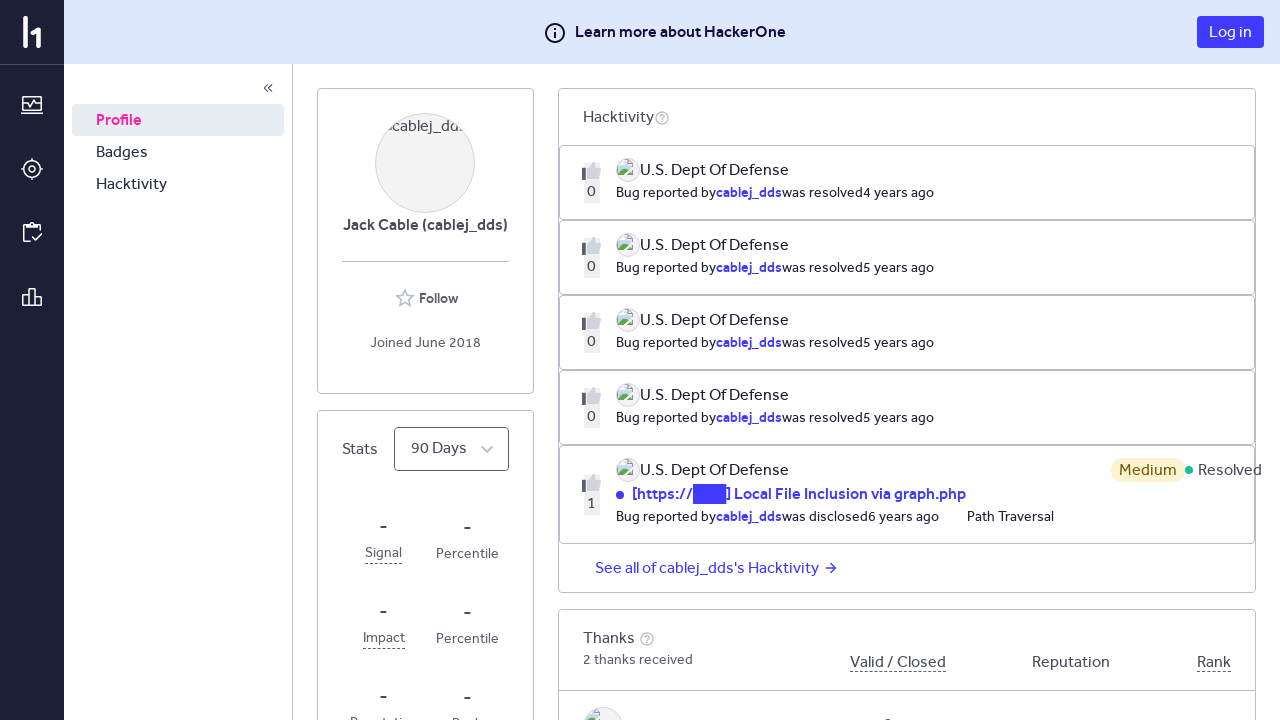

--- FILE ---
content_type: text/html; charset=utf-8
request_url: https://hackerone.com/cablej_dds
body_size: 117
content:
<!DOCTYPE html>
<html lang="en">
<head>
  <!--[if lte IE 8]>
  <meta http-equiv="refresh" content="0; url=/browser-not-supported.html">
  <![endif]-->

  <meta charset="utf-8">
    <meta name="referrer" content="origin-when-cross-origin">
  <meta name="viewport" content="width=device-width, user-scalable=yes, initial-scale=1">
  <meta name="apple-mobile-web-app-capable" content="yes">
    <meta property="og:title" content="HackerOne profile - cablej_dds" />
  <meta property="og:type" content="profile" />
  <meta property="og:description" content=" - " />
  <meta property="og:url" content="https://hackerone.com/cablej_dds" />
  <meta property="og:profile:username" content="cablej_dds" />
  <meta property="og:image" content="https://profile-photos.hackerone-user-content.com/variants/000/297/403/7f80f45b8c434ad0da25b685ea053058c6d0a1ce_original.jpg/4ac84fbe897190579a137d0cf55152b233cdd4f9984435bd80ef67e5e51a0586">
  <meta property="description" content="cablej_dds's profile that highlights the hacker's bug reporting track record and reputation on the HackerOne platform" />
  <meta name="twitter:card" content="summary" />
  <meta name="twitter:site" content="@Hacker0x01" />
  <meta name="twitter:title" content="HackerOne profile - cablej_dds" />
  <meta name="twitter:description"
        content=" - " />
  <meta name="twitter:image" content="https://profile-photos.hackerone-user-content.com/variants/000/297/403/7f80f45b8c434ad0da25b685ea053058c6d0a1ce_original.jpg/4ac84fbe897190579a137d0cf55152b233cdd4f9984435bd80ef67e5e51a0586" />


  <title>HackerOne</title>

  <meta
    name="slack-app-id"
    content="A0BFC2YUS" >
    <meta
      name="sentry-release-id"
      content="c53f998" >
  <meta property="og:site_name" content="HackerOne" >
  <meta property="fb:app_id" content="345444188982280" >
  <meta name="csrf-param" content="authenticity_token" />
<meta name="csrf-token" content="gMAUglKGkxgBF05iEBplfeSAc88MCpQB2iGsFNICtAcBWvcW_QMxTXCKTAIOPFHsS0jdyV9940W15TN6vzMiUg" />
    <link rel="stylesheet" href="/assets/static/main_css-kSRe5qrn.css" media="all" />
    <link rel="stylesheet" href="/assets/static/main_js-Bh5gb-Ki.css" media="all" />
  
  <script src="/assets/constants-0e0c2de4e9485cbc9192725e331e7d6c9ab01f414248fb90e80c85a0129e061f.js" integrity="sha256-OgI5QMqN+hnm0Iu90IVr/4xUaSFrtAomOAYpUmc0pk0="></script>
    <script type="module" src="/assets/static/main_js-B0P98Llx.js"></script>
  <base target="_parent" >
</head>
<body class="js-application controller_users action_show _layout signed-out non-boxless" data-locale="en">

  <div class="js-application-root full-size"></div>
  <noscript>
  <div class="js-disabled">
    It looks like your JavaScript is disabled. To use HackerOne, enable JavaScript in your browser and refresh this page.
  </div>
</noscript>

  
</body></html>


--- FILE ---
content_type: text/javascript
request_url: https://hackerone.com/assets/static/user_profile_page-CPqZalfn.js
body_size: 23460
content:
import{j as e,c as M,hO as Ps,R as de,P as l,h as Z,cd as $s,I,p as R,hf as Us,g as Fs,j4 as Os,i as le,d3 as Vs,e as x,z as Bs,C as Hs,r as w,a7 as X,T as b,an as j,ag as C,ah as E,bX as ns,ao as N,cm as O,cn as he,ap as qs,at as Fe,g3 as Ys,aw as Ke,j5 as Ws,dm as Ze,fY as Gs,aj as Oe,a8 as Ve,aa as Q,cW as P,d8 as as,ci as J,en as Ie,au as rs,t as os,cY as Ks,d as cs,ak as ls,am as Zs,ga as Qs,as as Js,fD as ds,E as Xs,N as et,a as st,b as tt,H as Qe}from"./vendor-Bpq1bvus.js";import{u as ue,aw as Be,D as y,C as h,a as Re,F as m,a0 as He,aD as hs,p as we,U as qe,B as ms,H as T,by as Je,bK as it,L as D,y as nt,i as me,G as f,aA as at,P as B,j$ as rt,bo as ot,l as V,ak as z,M as $,bL as ee,r as us,km as F,kn as A,jo as ct,ko as lt,v as xe,be as xs,bf as ps,A as oe,dh as Ye,e$ as gs,ij as js,kp as dt,bi as ht,bN as Xe,cj as mt,ck as ut,cl as xt,eq as pt,bR as gt,o as jt,n as ft}from"./main_js-B0P98Llx.js";import{S as be}from"./stats-DYGKsg4S.js";import{A as yt}from"./arrow-forward-CgUHxxT_.js";import{u as Te,U as ye,a as vt}from"./user_profile_card-BkH16zjg.js";import{_ as bt}from"./_baseRandom-C4i3oSs_.js";import{a as kt}from"./mutations-Bvg7CSj_.js";import{I as fs}from"./id-verified-icon-BkanOLDd.js";import{C as wt,F as Ct}from"./full_hacktivity-BnJ6bheW.js";import{l as _t}from"./read_reports-CwTuGnv5.js";/* empty css                 */import"./linkedin_blue-D_ROjO60.js";import"./index-DzeF6ZZh.js";import"./outline-7B2xZAmh.js";import"./filters_sheet-D8B4R8QM.js";import"./outline-DKTgyO7F.js";const Nt=5,St=M`
  query UserProfileTestimonialSkills(
    $username: String!
    $count: Int!
    $cursor: String
  ) {
    user(username: $username) {
      id
      hacker_skills(where: { skill: { approved: { _eq: true } } }) {
        nodes {
          id
          skill {
            id
            database_id: _id
            name
          }
        }
      }
      pentester_profile {
        id
        name
        certifications: certifications_pentester_profiles(
          first: $count
          after: $cursor
        ) {
          pageInfo {
            endCursor
            hasNextPage
          }
          edges {
            node {
              id
              certification {
                id
                name
                short_name
              }
              certification_identifier
              starts_at
              ends_at
            }
          }
        }
      }
    }
  }
`,ys=({username:s,loading:t,skills:i})=>{const n=t||(i==null?void 0:i.length)>0,a=t&&!i.length;return e.jsx(y,{top:!0,children:e.jsxs(h,{children:[e.jsx(h.Heading,{children:e.jsx("span",{children:"Skills"})}),n?e.jsx(h.Content,{children:e.jsx("div",{className:"grid grid-cols-1 md:grid-cols-2 gap-xs",children:a?e.jsx(Re,{}):i.map(o=>e.jsx(m,{padding:"2px",paddingBottom:0,children:e.jsx(He,{variation:"grey",size:"base",rounded:!0,children:o.name})},o.id))})}):e.jsx(h.Content,{children:e.jsxs(hs,{children:[e.jsx("h3",{className:"daisy-h3 no-margin",children:"No skills found."}),s," hasn't cited any skills yet."]})})]})})};ys.propTypes={username:l.string.isRequired,loading:l.bool.isRequired,skills:l.array.isRequired};const vs=({cert:s})=>{const t=[s.starts_at&&e.jsx(T,{children:`Issued ${Je({date:s.starts_at})}`}),s.ends_at&&e.jsx(T,{children:`Expires ${Je({date:s.ends_at})}`}),s.certification_identifier&&e.jsx(T,{children:`Certification ID:  ${s.certification_identifier}`})].filter(Ps);return e.jsx(m,{flexGrow:1,children:e.jsxs(m,{flexDirection:"column",children:[e.jsx(m,{children:e.jsx("strong",{children:`${s.certification.name} (${s.certification.short_name})`})}),e.jsx(m,{children:t.map((i,n)=>e.jsxs(de.Fragment,{children:[i,n<t.length-1&&e.jsx(it,{width:14})]},n))})]})})};vs.propTypes={cert:l.object.isRequired};const bs=({username:s,certs:t,loading:i,loadMore:n,hasNextPage:a})=>{const o=i||(t==null?void 0:t.length)>0,r=i&&!t.length;return e.jsx(y,{top:!0,children:e.jsxs(h,{children:[e.jsx(h.Heading,{children:e.jsx("span",{children:"Certifications"})}),o?e.jsxs(h.Content,{children:[r?e.jsx(Re,{}):t.map((c,d)=>e.jsxs(e.Fragment,{children:[e.jsx(vs,{cert:c},c.id),d+1<t.length&&e.jsx(we,{style:{marginLeft:"-24px",marginRight:"-24px"}})]})),a&&e.jsx(m,{justifyContent:"center",alignItems:"center",marginTop:16,children:i?e.jsx(qe,{}):e.jsx(ms,{className:"spec-thanks-view-more",size:"small",onClick:n,children:"View more"})})]}):e.jsx(h.Content,{children:e.jsxs(hs,{children:[e.jsx("h3",{className:"daisy-h3 no-margin",children:"No certifications found."}),s," hasn't cited any certifications yet."]})})]})})};bs.propTypes={username:l.string.isRequired,certs:l.array.isRequired,loading:l.bool,loadMore:l.func.isRequired,hasNextPage:l.bool};const ks=({username:s})=>{var k,g,S;const{data:t,loading:i,fetchMore:n}=ue(St,{variables:{username:s,count:Nt},notifyOnNetworkStatusChange:!0}),a=Be(t,"user.pentester_profile.certifications",n),{user:o}=t||{},{pentester_profile:r,hacker_skills:c={}}=o||{},{certifications:d={}}=r||{},u=((k=c==null?void 0:c.nodes)==null?void 0:k.map(({skill:_})=>_))||[],p=((g=d==null?void 0:d.edges)==null?void 0:g.map(({node:_})=>_))||[],v=(S=d.pageInfo)==null?void 0:S.hasNextPage;return e.jsxs(e.Fragment,{children:[e.jsx(ys,{username:s,skills:u,loading:i}),e.jsx(bs,{username:s,certs:p,loading:i,loadMore:a,hasNextPage:v})]})};ks.propTypes={username:l.string.isRequired};const Le=({tooltipText:s,children:t})=>s?e.jsx(nt,{tooltipText:s,children:t}):t;Le.propTypes={tooltipText:l.string,children:l.node};const Ee=({amount:s,amountPrefix:t,amountTooltip:i,label:n,labelTooltip:a,className:o,loading:r})=>{const c=Z("daisy-h4",{"spec-amount-hover":i,"inline-help":i}),d=Z("daisy-helper-text",{"spec-label-hover":a,"inline-help":a});return e.jsx(y,{children:e.jsxs("div",{className:o,children:[e.jsx(Le,{tooltipText:i,children:e.jsx("div",{className:"profile-stats-amount",children:e.jsxs("span",{className:c,children:[t,r?e.jsx(D,{width:30}):s||0]})})}),e.jsx("div",{children:e.jsx(Le,{tooltipText:a,children:e.jsx("span",{className:d,children:n})})})]})})};Ee.propTypes={amount:l.oneOfType([l.string,l.number,l.node]),amountPrefix:l.oneOf([">","<",null]),amountTooltip:l.string,label:l.node.isRequired,labelTooltip:l.string,className:l.string.isRequired,size:l.string,titleColorIndicator:l.string,loading:l.bool};const Ce=({user:s={}})=>{const t=!s.id;return e.jsx(y,{top:!0,children:e.jsxs(h,{children:[e.jsx(h.Heading,{children:"Credits"}),e.jsxs(h.Content,{children:[e.jsx(Ee,{className:"profile-metric__item spec-thanked",amount:s.resolved_report_count,label:"Vulnerabilities found",loading:t}),e.jsx(Ee,{className:"profile-metric__item spec-thanked margin-15--bottom",amount:s.thanks_items_total_count,label:"Thanks received",loading:t})]})]})})};Ce.propTypes={user:l.object.isRequired};Ce.fragments={user:M`
    fragment CreditsUser on User {
      id
      username
      resolved_report_count
      thanks_items_total_count
    }
  `};const ve=class ve extends de.Component{constructor(){super(...arguments),this.alt=()=>{if(this.props.object)return this.props.object.slug||this.props.object.handle||this.props.object.username},this.title=()=>{if(this.props.object&&this.props.showTitle)return this.props.object.extended_display_name||this.props.object.name}}render(){const t=Z(["better-avatar",this.props.className,this.props.size]);return e.jsx("img",{src:this.props.src,alt:this.alt(),title:this.title(),className:t})}};ve.displayName="Avatar",ve.propTypes={size:l.oneOf(["tiny","small","emailmedium","emaillarge","medium","large","xtralarge"]),src:l.string.isRequired,object:l.shape({slug:l.string,username:l.string,handle:l.string,extended_display_name:l.string,name:l.string}).isRequired,className:l.string,showTitle:l.bool.isRequired},ve.defaultProps={size:"small",object:{},showTitle:!0};let De=ve;const Pe=({path:s})=>s?e.jsx(De,{size:"medium",className:"user-item__avatar spec-user-item__avatar",src:s}):e.jsx("span",{className:"spec-user-item__bullet",children:"•"}),ws=({primaryTextUrl:s,primaryText:t,secondaryText:i,avatarImagePath:n})=>e.jsx(de.Fragment,{children:e.jsxs(m,{justifyContent:"flex-start",marginBottom:"24px",children:[s?e.jsx(me,{to:s,className:"spec-user__picture-url",children:e.jsx(Pe,{path:n})}):e.jsx(Pe,{path:n}),e.jsxs(m,{flexDirection:"column",marginLeft:"16px",children:[s?e.jsx(me,{className:"daisy-h6 text-truncate break-word spec-user__url",style:{margin:0},to:s,children:t}):t,i&&e.jsx("div",{className:"daisy-helper-text text-truncate break-word spec-user__meta",children:i})]})]})});ws.propTypes={primaryText:l.string.isRequired,primaryTextUrl:l.string,avatarImagePath:l.string,secondaryText:l.string};Pe.propTypes={path:l.string.isRequired};const _e=({user:s={}})=>{var i;const t=((i=s.badges)==null?void 0:i.edges)||[];return t.length===0?null:e.jsx(y,{top:!0,children:e.jsxs(h,{className:"spec-user-profile-recent-badges",children:[e.jsx(h.Heading,{children:"Recent Badges"}),e.jsxs(h.Content,{children:[t.map((n,a)=>e.jsx(ws,{primaryText:n.node.name,avatarImagePath:n.node.image_path,secondaryText:$s(n.awarded_at).format("MMMM YYYY")},a)),e.jsx("a",{className:"daisy-link",href:`/${s.username}/badges`,children:e.jsxs("div",{style:{display:"flex",alignItems:"center"},children:[e.jsx("div",{children:"All badges"}),e.jsx(I,{src:yt,size:R.Medium})]})})]})]})})};_e.propTypes={user:l.object};_e.fragments={user:M`
    fragment BadgesUser on User {
      id
      username
      badges(first: 3) {
        edges {
          awarded_at
          node {
            id
            name
            image_path
          }
        }
      }
    }
  `};var It=bt;function Tt(s){var t=s.length;return t?s[It(0,t-1)]:void 0}var Cs=Tt,Et=Cs,Rt=Us;function Mt(s){return Et(Rt(s))}var zt=Mt,At=Cs,Lt=zt,Dt=Os;function Pt(s){var t=Dt(s)?At:Lt;return t(s)}var $t=Pt;const Ut=Fs($t),Me=({user:s={}})=>{var i;const t=Ut((i=s.public_reviews)==null?void 0:i.edges);return le.existy(t)&&e.jsx(y,{top:!0,children:e.jsxs(h,{className:"spec-user-reviews",children:[e.jsx(h.Heading,{children:"What Programs Say"}),e.jsx(h.Content,{children:e.jsxs(y,{size:"extra-large",children:[e.jsx(y,{size:"small",children:`"${t.node.public_feedback}"`}),e.jsx(me,{className:"daisy-link pull-right",to:`/${t.node.team.handle}`,children:`- ${t.node.team.name}`})]})})]})})};Me.propTypes={user:l.object.isRequired};Me.fragments={user:M`
    fragment ReviewUser on User {
      id
      public_reviews(first: 5) {
        edges {
          node {
            id
            public_feedback
            team {
              id
              name
              handle
            }
          }
        }
      }
    }
  `};const $e=({node:s,edge:t,style:i})=>e.jsxs("div",{className:"hacker-badge",children:[e.jsx("div",{className:"hacker-badge-image",children:e.jsx("img",{src:s.image_path,style:i})}),e.jsxs(y,{children:[e.jsx("strong",{children:s.name}),e.jsx(T,{children:at({date:t.awarded_at})})]}),e.jsx("div",{className:"hacker-badge-description",children:s.description})]});$e.propTypes={node:l.object.isRequired,edge:l.object.isRequired,style:l.object};const fe=({edge:s,style:t})=>{const{node:i}=s;return i.name==="Hack The Box Bounty Hunter"?e.jsx(me,{to:"https://academy.hackthebox.com/path/preview/bug-bounty-hunter?utm_source=partner&utm_medium=badge&utm_campaign=h1&utm_content=20211021-",className:"badge-link-tile",external:!0,newTab:!0,children:e.jsx($e,{node:i,edge:s,style:t})}):e.jsx($e,{node:i,edge:s,style:t})};fe.propTypes={edge:l.object.isRequired,style:l.object};class _s extends de.Component{filterBadges(t){var i,n;return Vs((n=(i=this.props.query)==null?void 0:i.user)==null?void 0:n.all_badges.edges,a=>a.node.category===t)}render(){const{username:t,query:i}=this.props,n=!i,a=this.filterBadges(window.constants.badges.categories.live_hacking_event),o=this.filterBadges(window.constants.badges.categories.platform_activity),r=this.filterBadges(window.constants.badges.categories.certification),c=this.filterBadges(window.constants.badges.categories.other);return e.jsxs(f,{children:[!le.empty(r)&&e.jsx(f.Row,{children:e.jsx(f.Column,{size:"one-whole",children:e.jsx(y,{children:e.jsxs(h,{children:[e.jsxs(h.Heading,{children:[e.jsx("strong",{children:"Certifications"}),e.jsxs(T,{children:[r.length," certifications"]})]}),e.jsx(h.Content,{children:e.jsx(f,{children:e.jsx(f.Row,{children:r.map(d=>e.jsx(f.Column,{size:"one-quarter",children:e.jsx(y,{children:e.jsx(h,{children:e.jsx(h.Content,{children:e.jsx(fe,{style:{height:"inherit",width:"auto"},edge:d})})})})},d.node.id))})})})]})})})}),!le.empty(a)&&e.jsx(f.Row,{children:e.jsx(f.Column,{size:"one-whole",children:e.jsx(y,{children:e.jsxs(h,{children:[e.jsxs(h.Heading,{children:[e.jsx("strong",{children:"Live Hacking Event Awards & Participation"}),e.jsxs(T,{children:[a.length," total awards"]})]}),e.jsx(h.Content,{children:e.jsx(f,{children:e.jsx(f.Row,{children:a.map(d=>e.jsx(f.Column,{size:"one-quarter",children:e.jsx(y,{children:e.jsx(h,{children:e.jsx(h.Content,{children:e.jsx(fe,{style:{height:"inherit",width:"auto"},edge:d})})})})},d.node.id))})})})]})})})}),!le.empty(c)&&e.jsx(f.Row,{children:e.jsx(f.Column,{size:"one-whole",children:e.jsx(y,{children:e.jsxs(h,{children:[e.jsxs(h.Heading,{children:[e.jsx("strong",{children:"Other Badges"}),e.jsxs(T,{children:[c.length," total awards"]})]}),e.jsx(h.Content,{children:e.jsx(f,{children:e.jsx(f.Row,{children:c.map(d=>e.jsx(f.Column,{size:"one-quarter",children:e.jsx(y,{children:e.jsx(h,{children:e.jsx(h.Content,{children:e.jsx(fe,{edge:d})})})})},d.node.id))})})})]})})})}),e.jsx(f.Row,{children:e.jsx(f.Column,{size:"one-whole",children:e.jsxs(h,{children:[e.jsxs(h.Heading,{children:[e.jsx("strong",{children:"Platform Badges"}),e.jsxs(T,{children:[n?e.jsx(D,{inline:!0,width:10}):o.length," ","total badges"]})]}),e.jsx(h.Content,{children:e.jsx(f,{children:e.jsx(f.Row,{children:n?e.jsx(f.Column,{children:e.jsx(Re,{})}):le.empty(o)?e.jsxs(f.Column,{children:[t," hasn't received any badges yet."]}):o.map(d=>e.jsx(f.Column,{size:"one-quarter",children:e.jsx(y,{children:e.jsx(h,{children:e.jsx(h.Content,{children:e.jsx(fe,{edge:d})})})})},d.node.id))})})})]})})})]})}}_s.propTypes={query:l.object,username:l.string.isRequired};const Ft=M`
  query UserBadgesQuery($username: String!) {
    me {
      id
      username
      ...UserProfileMe
      ...UserStatsMe
    }
    user(username: $username) {
      id
      username
      all_badges: badges(first: 100) {
        edges {
          awarded_at
          node {
            id
            name
            description
            image_path
            category
          }
        }
      }
      ...UserStatsUser
      ...UserProfileUser
      ...UserProfileCardUser
      ...CreditsUser
      ...ReviewUser
      ...BadgesUser
    }
  }
  ${Te.me}
  ${Te.user}
  ${ye.fragments.user}
  ${Ce.fragments.user}
  ${Me.fragments.user}
  ${_e.fragments.user}
  ${be.fragments.me}
  ${be.fragments.user}
`,Ns=({username:s})=>{const{data:t}=ue(Ft,{variables:{username:s}});return e.jsx(_s,{username:s,query:t})};Ns.propTypes={username:l.string.isRequired};const Ot="/assets/static/hero_image-BJZiG4WS.png",Ss="/assets/static/hero_background-DrGVh_k-.png",Vt=B(`
  query IdvClearQuery {
    me {
      id
      signal
      impact
      verified
      cleared
      user_identity {
        id
        rules_of_engagement_status
        meets_idv_one_valid_report_criteria
        __typename
      }
      total_earnings
    }
    id_verification {
      status
      url
      __typename
    }
    background_check {
      status
      url
      __typename
    }
    idVerificationTerms: terms(
      where: { name: { _eq: "id_verification" } }
      order_by: { created_at: { _direction: DESC } }
      first: 1
    ) {
      edges {
        node {
          copy
        }
      }
    }
    backgroundCheckTerms: terms(
      where: { name: { _eq: "background_check" } }
      order_by: { created_at: { _direction: DESC } }
      first: 1
    ) {
      edges {
        node {
          copy
        }
      }
    }
    __typename
  }
`),Bt=({requirement:s})=>e.jsxs("div",{className:"inline-flex gap-xs align-middle h-min items-center",children:[e.jsx("div",{"data-testid":s.checked?"requirement-checked":"requirement-unchecked",className:s.checked?"text-green-300":"text-neutral-600",children:e.jsx(I,{src:rt,size:R.Large,scale:.75})}),e.jsx("span",{className:"text-md align-middle",children:s.label})]});var Ue=(s=>(s.Checked="checked",s.Hidden="hidden",s))(Ue||{});const Ht=({variation:s})=>e.jsx("div",{className:Z("flex justify-center h-spacing-32 w-spacing-32 lg:h-spacing-48 lg:w-spacing-48 rounded-full border-2 border-solid border-blue-400",{invisible:s==="hidden"}),children:e.jsx("span",{className:"leading-[26px] lg:leading-[42px] text-2xl lg:text-3xl text-blue-400",children:e.jsx(I,{src:ot})})}),Ne=({iconSrc:s,title:t,children:i,requirements:n,button:a,completed:o,duration:r})=>e.jsxs("div",{className:"md:flex",children:[e.jsx("div",{className:"pr-spacing-32 hidden md:flex md:flex-col",children:e.jsx(Ht,{variation:o?Ue.Checked:Ue.Hidden})}),e.jsxs("div",{className:"w-full -mt-spacing-4 pb-[110px]",children:[e.jsx("h1",{className:Z("text-3xl m-0 font-normal text-center md:text-start",o?"text-blue-400":"text-neutral-50 dark:text-white"),children:t}),e.jsxs("div",{className:"md:flex flex-row-reverse",children:[e.jsx("div",{className:"flex justify-center md:justify-end md:w-full pb-spacing-24 md:pb-0",children:e.jsx("div",{className:"w-1/2 md:w-10/12",children:e.jsx("img",{src:s})})}),e.jsxs("div",{className:"w-full flex flex-col md:block",children:[e.jsxs("div",{className:"w-full w-1/2",children:[e.jsxs("div",{className:"pb-spacing-16 md:pb-spacing-32 lg:pb-spacing-40",children:[e.jsx(x,{vertical:"8"}),e.jsx("p",{className:"font-normal text-md lg:text-xl",children:i})]}),n&&n.length>0&&e.jsxs("div",{className:"flex flex-col pb-spacing-16 md:pb-spacing-32 lg:pb-spacing-40",children:[e.jsx("h2",{className:"font-normal text-xl",children:"Requirements"}),e.jsx(x,{vertical:"8"}),n.map(c=>e.jsx(Bt,{requirement:c},c.label))]})]}),e.jsx(Bs,{color:Hs.Gray,children:r}),e.jsx(x,{vertical:"16"}),a]})]})]})]},t),qt="/assets/static/roe_icon_dark-JsvZxLks.png",Yt="/assets/static/roe_icon-C53t-Vc4.png",Wt=B(`
  mutation SignRulesOfEngagement($input: SignRulesOfEngagementInput!) {
    signRulesOfEngagement(input: $input) {
      was_successful
      user_identity {
        id
        rules_of_engagement_status
        __typename
      }
      errors {
        edges {
          node {
            type
          }
        }
      }
    }
  }
`),Gt=B(`
  mutation StartBackgroundCheck($input: StartBackgroundCheckInput!) {
    startBackgroundCheck(input: $input) {
      was_successful
      url
      errors {
        edges {
          node {
            type
            message
          }
        }
      }
    }
  }
`),Kt=({disabled:s,completed:t})=>{const[i,n]=w.useState(!1),[a,o]=w.useState(!1),[r]=X(Wt,{onCompleted:({signRulesOfEngagement:{was_successful:p}})=>{p?z("notice","The rules of engagement were signed successfully"):V()},onError:()=>{V()}}),c=()=>{n(!1)},d=async()=>{await r({variables:{input:{}}})},u=()=>{d(),c()};return e.jsxs(b,{children:[t?e.jsxs("div",{className:"flex flex-col gap-xs",children:[e.jsx(j,{disabled:!0,children:"Sign the Rules of Engagement"}),e.jsx("div",{className:"text-green-300",children:"Rules of Engagement signed"})]}):e.jsx(j,{disabled:s,onClick:()=>{n(!0)},children:"Sign the Rules of Engagement"}),e.jsx($,{title:"Rules of Engagement",shouldCloseOnEsc:!0,showModal:i,size:"large",handleCloseModal:c,children:e.jsxs("div",{className:"flex flex-col gap-lg",children:[e.jsx(C,{variation:E.Light}),e.jsxs(b,{children:["Hackers participating in Clear Programs often have increased levels of internal access, credentials, or additional parameters. This document describes the"," ",e.jsx("a",{href:"https://www.hackerone.com/policies/clear-rules-of-engagement",rel:"noreferrer noopener",target:"_blank",children:"Rules of Engagement and Additional Terms"})," ","(“RoEs”) for being part of HackerOne Clear and participating in HackerOne Clear Programs. The same rules apply for ID Verification and ID Verified Programs."]}),e.jsxs(b,{children:["By being a part of HackerOne Clear or ID Verified, you must accept and abide by these Rules of Engagement. Additionally, by participating in any programs on HackerOne, all hackers agree to help empower our community by following the"," ",e.jsx("a",{href:"https://www.hackerone.com/policies/code-of-conduct",rel:"noreferrer noopener",target:"_blank",children:"HackerOne Code of Conduct (CoC)."})," ","The CoC is in addition to the"," ",e.jsx("a",{href:"https://www.hackerone.com/terms/general",rel:"noreferrer noopener",target:"_blank",children:"General Terms and Conditions"})," ","and"," ",e.jsx("a",{href:"https://www.hackerone.com/terms/community",rel:"noreferrer noopener",target:"_blank",children:"Hacker Terms and Conditions"})," ","all Clear and ID Verified hackers agree to when creating an account."]}),e.jsx("div",{className:"flex flex-col gap-lg md:gap-sm grow",children:e.jsx(ns,{label:"I agree with the Rules of Engagement",accessibilityLabel:"Agree with terms and conditions of the Rules of Engagement checkbox",checked:a,onChange:()=>{o(p=>!p)}})}),e.jsx(C,{variation:E.Light}),e.jsxs("div",{className:"flex gap-xs justify-end",children:[e.jsx(j,{small:!0,variation:N.Secondary,onClick:c,children:"Cancel"}),e.jsx(j,{small:!0,disabled:!a,onClick:u,testId:"spec-roe-save-button",children:"Save"})]})]})})]})},Zt=({loading:s,completed:t})=>{const{isDarkModeEnabled:i}=ee();return e.jsx(Ne,{iconSrc:i?qt:Yt,title:"Rules of Engagement",button:e.jsx(Kt,{disabled:s,completed:t}),completed:t,duration:"5 minutes",children:e.jsxs(e.Fragment,{children:["Hackers participating in Clear or ID Verified Programs often get increased levels of internal access, credentials or additional parameters. This document describes the"," ",e.jsx("a",{href:"https://www.hackerone.com/policies/clear-rules-of-engagement",target:"_blank",rel:"noopener noreferrer",children:"Rules of Engagement and Additional Terms"})," ","for being part of HackerOne Clear/ID Verified and participating in these programs."]})})},Qt="/assets/static/idv_form_dark-DjkokGVc.png",Jt="/assets/static/idv_form-CeX2Adh8.png",Xt=M`
  mutation StartIdVerification {
    startIdVerification(input: {}) {
      url
      was_successful
      errors {
        edges {
          node {
            type
          }
        }
      }
    }
  }
`,ei=async()=>{try{return(await kt("id_verification","start_application",Xt,"startIdVerification")).url}catch(s){throw console.error(s),s}},si=()=>e.jsxs("div",{className:"flex gap-xs text-green-300",children:[e.jsx(I,{src:fs,size:R.Large}),e.jsx("div",{children:"Your identity is verified"})]}),We="data:image/svg+xml,%3csvg%20xmlns='http://www.w3.org/2000/svg'%20width='24'%20height='24'%20viewBox='0%200%2024%2024'%3e%3cpath%20d='M13.89%208.7L12%2010.59L10.11%208.7a.996.996%200%201%200-1.41%201.41L10.59%2012L8.7%2013.89a.996.996%200%201%200%201.41%201.41L12%2013.41l1.89%201.89a.996.996%200%201%200%201.41-1.41L13.41%2012l1.89-1.89a.996.996%200%200%200%200-1.41c-.39-.38-1.03-.38-1.41%200zM12%202C6.47%202%202%206.47%202%2012s4.47%2010%2010%2010s10-4.47%2010-10S17.53%202%2012%202zm0%2018c-4.41%200-8-3.59-8-8s3.59-8%208-8s8%203.59%208%208s-3.59%208-8%208z'/%3e%3c/svg%3e",ti=()=>e.jsxs("div",{className:"flex gap-xs text-red-400",children:[e.jsx(I,{src:We,size:R.Large}),e.jsx("div",{children:"We couldn’t verify your identity. You have one more attempt."})]}),ii=()=>e.jsxs("div",{className:"flex gap-xs text-red-400",children:[e.jsx(I,{src:We,size:R.Large}),e.jsx("div",{children:"We couldn’t verify your identity and you have no more attempts. Please wait 30 days before applying again."})]}),ni="data:image/svg+xml,%3csvg%20xmlns='http://www.w3.org/2000/svg'%20width='24'%20height='24'%20viewBox='0%200%2024%2024'%3e%3cpath%20d='M11.99%202C6.47%202%202%206.48%202%2012s4.47%2010%209.99%2010C17.52%2022%2022%2017.52%2022%2012S17.52%202%2011.99%202zM12%2020c-4.42%200-8-3.58-8-8s3.58-8%208-8s8%203.58%208%208s-3.58%208-8%208zm-.22-13h-.06c-.4%200-.72.32-.72.72v4.72c0%20.35.18.68.49.86l4.15%202.49c.34.2.78.1.98-.24a.71.71%200%200%200-.25-.99l-3.87-2.3V7.72c0-.4-.32-.72-.72-.72z'/%3e%3c/svg%3e",ai=()=>e.jsxs("div",{className:"flex gap-xs text-neutral-300 dark:text-white",children:[e.jsx(I,{src:ni,size:R.Large}),e.jsx("div",{className:"flex flex-wrap content-center",children:"Processing your info. This typically takes 7 days. We will email you when we are finished."})]}),ri="/assets/static/example-identity-card-D46u_bYb.svg",ze=({terms:s,signed:t,sign:i})=>s?e.jsxs(e.Fragment,{children:[e.jsx(x,{vertical:"16"}),e.jsxs("div",{className:"flex",children:[e.jsx(ns,{testId:"spec-consent-checkbox",checked:t,accessibilityLabel:"sign",onChange:i}),e.jsx(us,{markdown:s,disableContextMenu:!0})]})]}):e.jsx("p",{className:"text-red-400 text-sm",children:"Failed to retrieve terms and conditions, please try again later."}),oi=({handleButtonClick:s,isStartingIdVerification:t,showModal:i,handleCloseModal:n,terms:a})=>{const[o,r]=w.useState(!1);return e.jsx($,{title:"Welcome to ID verification",buttonText:t?"Starting...":"Start the process",cancelLinkText:"Cancel",size:"large",buttonDisabled:t||!o,showModal:i,handleButtonClick:s,handleCloseModal:n,children:e.jsxs("div",{className:"py-md",children:[e.jsx("div",{className:"flex my-xl justify-center",children:e.jsx("img",{className:"w-3/5",src:ri})}),e.jsxs("div",{className:"flex mb-xs",children:[e.jsx("span",{className:"mr-sm align-text-top",children:e.jsx(I,{src:fs,size:R.ExtraLarge})}),e.jsx("h2",{className:"m-0 text-2xl sm:text-3xl",children:"ID verification - General Information"})]}),e.jsx(x,{vertical:"12"}),e.jsxs("div",{children:[e.jsx(b,{children:"Let's start the ID verification process."}),e.jsx("br",{}),e.jsx("br",{}),e.jsx("h2",{className:"text-md m-0",children:e.jsx("b",{children:"How does it work?"})}),e.jsx(b,{children:"Some private programs require identity verification. Veriff, our trusted third party, takes care of the checks. Upload an approved ID and a clear photo of your face in their portal. For the best experience, check out the tips before you begin."}),e.jsx("br",{}),e.jsx("br",{}),e.jsx("h2",{className:"text-md m-0",children:e.jsx("b",{children:"What do you need to get it done?"})}),e.jsx(b,{children:e.jsxs("ul",{className:"list-disc list-inside",children:[e.jsx("li",{children:"Have your ID ready (Passport, Identity Card, Residence Permit, or Driver's License)"}),e.jsx("li",{children:"Capture the ID image"}),e.jsx("li",{children:"Take a selfie (use a good quality image)"})]})}),e.jsx("br",{}),e.jsx("h2",{className:"text-md m-0",children:e.jsx("b",{children:"What not to do?"})}),e.jsx(b,{children:e.jsxs("ul",{className:"list-disc list-inside",children:[e.jsx("li",{children:"Do not use a VPN"}),e.jsx("li",{children:"Do not use the private reply function if using an iOS device"}),e.jsx("li",{children:"Do not use an SDK emulator"}),e.jsx("li",{children:"Do not use a Jailbroken device"}),e.jsx("li",{children:"Do not use a traffic anonymizer"})]})}),e.jsx("br",{}),e.jsx("h2",{className:"text-md m-0",children:e.jsx("b",{children:"How long does it take?"})}),e.jsx(b,{children:"The process typically takes 2–5 minutes. You can track your data collection status directly on the platform. HackerOne will email you within 3 business days to confirm your ID verification status. If your application is unsuccessful, the email will explain the issues and provide guidance on how to reapply."})]}),e.jsx(ze,{terms:a,signed:o,sign:()=>{r(!o)}})]})})},ci=()=>e.jsx(O,{contentPrimary:"Your ID Verification will expire soon",contentSecondary:"Please renew your ID Verification as soon as possible to ensure that you keep your access to ID Verification programs and privileges.",variation:he.Warning});function li(){return e.jsx(O,{contentPrimary:'You can skip the "One valid report submission" requirement',contentSecondary:"A program has vouched for you! That's why you can skip this requirement for ID Verification. You must still sign the Rules of Engagement above.",variation:he.Success})}const di=({status:s,resumeUrl:t,terms:i,roeCompleted:n})=>{const[a,o]=w.useState(!1),[r,c]=w.useState(!1),d=async()=>{if(t)window.location.href=t;else{o(!0);try{const v=await ei();window.location.href=v}catch{z("error",`Something went wrong while starting the identity verification application. Please retry and check your e-mail inbox for a confirmation e-mail. If this problem persists, contact us via ${window.constants.notification.support_link}`)}finally{o(!1)}}};let u=!0,p=e.jsx(e.Fragment,{});switch(s){case F.NotEligible:break;case F.Success:p=e.jsx(si,{});break;case F.Failed:u=!1,p=e.jsx(ti,{});break;case F.Blocked:p=e.jsx(ii,{});break;case F.Processing:p=e.jsx(ai,{});break;case F.RenewalEligible:u=!1,p=e.jsx(ci,{});break;case F.Vouched:u=!n,p=e.jsx(li,{});break;case F.Eligible:default:u=!1;break}return e.jsxs("div",{className:"font-normal text-md",children:[e.jsx(oi,{showModal:r,isStartingIdVerification:a,handleButtonClick:()=>{d()},handleCloseModal:()=>{c(!1)},terms:i,"data-testid":"id-verification-welcome-modal"}),e.jsxs("div",{className:"flex flex-col gap-xs",children:[e.jsx(j,{renderAs:Fe.Button,type:qs.Button,onClick:()=>{c(!0)},disabled:u,children:e.jsx("span",{className:"dark:text-white",children:"Start Verification"})}),e.jsx("div",{className:"flex justify-center md:justify-start",children:p})]})]})},hi=({completed:s,status:t,url:i,requirements:n,terms:a,roeCompleted:o})=>{const{isDarkModeEnabled:r}=ee();return e.jsx(Ne,{iconSrc:r?Qt:Jt,title:"ID Verification",button:e.jsx(di,{status:t,resumeUrl:i,terms:a,roeCompleted:o}),completed:s,duration:"5 minutes",requirements:n,children:"Become an ID verified hacker today. Gain access to more exclusive programs."})},Is="/assets/static/clear_form-Dd8t3YKs.png",Ts="/assets/static/clear_form_dark-CK8M8GZF.png",mi=[{code:"AL",name:"Alabama"},{code:"AK",name:"Alaska"},{code:"AZ",name:"Arizona"},{code:"AR",name:"Arkansas"},{code:"CA",name:"California"},{code:"CO",name:"Colorado"},{code:"CT",name:"Connecticut"},{code:"DE",name:"Delaware"},{code:"FL",name:"Florida"},{code:"GA",name:"Georgia"},{code:"HI",name:"Hawaii"},{code:"ID",name:"Idaho"},{code:"IL",name:"Illinois"},{code:"IN",name:"Indiana"},{code:"IA",name:"Iowa"},{code:"KS",name:"Kansas"},{code:"KY",name:"Kentucky"},{code:"LA",name:"Louisiana"},{code:"ME",name:"Maine"},{code:"MD",name:"Maryland"},{code:"MA",name:"Massachusetts"},{code:"MI",name:"Michigan"},{code:"MN",name:"Minnesota"},{code:"MS",name:"Mississippi"},{code:"MO",name:"Missouri"},{code:"MT",name:"Montana"},{code:"NE",name:"Nebraska"},{code:"NV",name:"Nevada"},{code:"NH",name:"New Hampshire"},{code:"NJ",name:"New Jersey"},{code:"NM",name:"New Mexico"},{code:"NY",name:"New York"},{code:"NC",name:"North Carolina"},{code:"ND",name:"North Dakota"},{code:"OH",name:"Ohio"},{code:"OK",name:"Oklahoma"},{code:"OR",name:"Oregon"},{code:"PA",name:"Pennsylvania"},{code:"RI",name:"Rhode Island"},{code:"SC",name:"South Carolina"},{code:"SD",name:"South Dakota"},{code:"TN",name:"Tennessee"},{code:"TX",name:"Texas"},{code:"UT",name:"Utah"},{code:"VT",name:"Vermont"},{code:"VA",name:"Virginia"},{code:"WA",name:"Washington"},{code:"WV",name:"West Virginia"},{code:"WI",name:"Wisconsin"},{code:"WY",name:"Wyoming"}],ui=Ws().filter(s=>!["AF","DJ","PF","GG","HK","IR","IM","IL","JE","LA","MO","YT","SL","SY"].includes(s.code)).map(s=>({label:s.name,value:s.code})),xi=mi.map(s=>({label:s.name,value:s.code})),pi=({workLocation:s,setWorkLocation:t,setSelectedCountryCode:i,setSelectedStateCode:n})=>e.jsxs("div",{className:"px-spacing-4",children:[e.jsx("h1",{children:"Start your background check process"}),e.jsx(C,{variation:E.Light}),e.jsx(x,{vertical:"32"}),e.jsx(Ys,{label:"Where are you located?",options:[{id:"usa",label:"USA"},{id:"other",label:"Other countries"}],value:s??"",onChange:a=>{t(a)}}),s==="usa"&&e.jsxs("div",{className:"pb-[130px]",onClick:a=>{a.stopPropagation()},children:[e.jsx(x,{vertical:"32"}),e.jsx("p",{className:"font-bold text-black",children:"Select your state"}),e.jsx(Ke,{maxMenuHeight:230,options:xi,onChange:a=>{n(a.value)}})]}),s==="other"&&e.jsxs("div",{className:"pb-[130px]",onClick:a=>{a.stopPropagation()},children:[e.jsx(x,{vertical:"32"}),e.jsx("p",{className:"font-bold text-black",children:"Select your country"}),e.jsx(Ke,{maxMenuHeight:230,options:ui,onChange:a=>{i(a.value)}}),e.jsx(x,{vertical:"32"}),e.jsx(O,{contentPrimary:`Users from the following countries can not start a background check:
            Afghanistan, Djibouti, French Polynesia, Guernsey, Hong Kong, Iran,
            Isle of Man, Israel, Jersey, Lao People's Democratic Republic,
            Macao, Mayotte, Sierra Leone and Syrian Arab Republic`})]})]}),gi=({status:s,url:t})=>e.jsxs(e.Fragment,{children:[s===A.Failed&&e.jsxs("div",{className:"flex gap-xs text-red-400",children:[e.jsx(I,{src:We,size:R.Large}),e.jsxs("p",{children:["Your background check was rejected.",t&&e.jsxs(e.Fragment,{children:[" ","You can review your results ",e.jsx("a",{href:t,children:"here"}),"."]})]})]}),s===A.InProgress&&e.jsxs("div",{className:"flex gap-xs",children:[e.jsx(I,{src:Ze,size:R.Large}),e.jsxs("p",{children:["Your background check is in progress.",t&&e.jsxs(e.Fragment,{children:[" ","Please complete it ",e.jsx("a",{href:t,children:"here."})]})," ","If you've completed it, we'll reach out to you with the final result soon."]})]}),s===A.Processing&&e.jsxs("div",{className:"flex gap-xs",children:[e.jsx(I,{src:Ze,size:R.Large}),e.jsxs("p",{children:["Your background check is being processed.",t&&e.jsxs(e.Fragment,{children:[" ","You can track its status ",e.jsx("a",{href:t,children:"here."})]})]})]}),s===A.Vouched&&e.jsx(O,{contentPrimary:"You can skip the signal, impact and bounty requirements",contentSecondary:"A program has vouched for you! That's why you can skip these requirements for a background check. You must still sign the Rules of Engagement and complete ID Verification above.",variation:he.Success}),s===A.RenewalEligible&&e.jsx(O,{contentPrimary:"Your Background Check will expire soon",contentSecondary:"Please renew your Background Check as soon as possible to ensure that you keep your access to Clear programs and privileges.",variation:he.Warning}),s===A.Success&&e.jsxs("div",{className:"flex gap-xs text-green-300",children:[e.jsx(I,{src:Gs,size:R.Large}),e.jsx("p",{children:"Your background is checked."})]})]}),re={WORK_LOCATION_SELECTOR:"work_location_selector",TERMS:"terms"},ji=({disabled:s,status:t,terms:i,url:n})=>{const{isDarkModeEnabled:a}=ee(),[o,r]=w.useState(!1),[c,d]=w.useState(!1),[u,p]=w.useState(re.WORK_LOCATION_SELECTOR),[v,k]=w.useState(""),[g,S]=w.useState(""),[_,H]=w.useState(""),q=`Something went wrong while starting the background check application. Please retry and check your e-mail inbox for a confirmation e-mail. If this problem persists, contact us via ${window.constants.notification.support_link}`,[se,{loading:te}]=X(Gt,{variables:{input:{country:g===""?"US":g,state:g===""?_:null}},onCompleted:({startBackgroundCheck:{was_successful:U,url:G}})=>{U&&G?window.location.href=G:z("error",q)},onError:()=>{z("error",q)}}),Y=()=>{r(!1)},ie=()=>{se()},W=g!==""!=(_!==""),ne=c&&W,ae=U=>{S(""),H(""),k(U)};return e.jsxs(b,{children:[e.jsxs("div",{className:"flex flex-col gap-xs",children:[e.jsx(j,{disabled:s,onClick:()=>{r(!0)},children:"Start Clear process"}),e.jsx(gi,{status:t,url:n})]}),e.jsxs($,{shouldCloseOnEsc:!0,showModal:o,size:"large",handleCloseModal:Y,scrollableContent:!0,className:"over",children:[u===re.WORK_LOCATION_SELECTOR?e.jsx(pi,{workLocation:v,setWorkLocation:ae,setSelectedCountryCode:S,setSelectedStateCode:H}):e.jsxs(e.Fragment,{children:[e.jsx("h1",{children:"Know more about Background Check"}),e.jsx(C,{variation:E.Light}),e.jsx(x,{vertical:"32"}),e.jsx("div",{className:"flex justify-center",children:e.jsx("img",{className:"w-1/3",alt:"Background Check image",src:a?Ts:Is})}),e.jsxs("div",{children:[e.jsx(x,{vertical:"28"}),e.jsxs("div",{className:"flex",children:[e.jsx("span",{className:"mr-sm align-text-top",children:e.jsx(I,{src:ct,size:R.ExtraLarge})}),e.jsx("h1",{className:"text-2xl lg:text-3xl",children:"Clear - Background Check"})]}),e.jsx(x,{vertical:"16"}),e.jsx("p",{children:"Congrats on meeting all of the performance requirements to be eligible for background checks. Now it is time to start the background check process."})]}),e.jsx(x,{vertical:"16"}),e.jsxs("div",{children:[e.jsx("strong",{children:"What is Background checked?"}),e.jsx("p",{children:"The background check is essentially a process of using the information provided by a Community Member during the ID verification process and potentially additional documentation provided by the Community member during the background check process to complete a criminal background check, covering a 7 year history."}),e.jsx(x,{vertical:"16"}),e.jsxs("p",{children:["HackerOne partners with ",e.jsx("strong",{children:"Checkr"})," to conduct all global criminal background checks. For all countries, the maximum criminal background check allowed by law is performed. Countries where it’s illegal to perform criminal background checks, unfortunately, won’t be eligible to participate in the background check process."]})]}),e.jsx(x,{vertical:"16"}),e.jsxs("div",{children:[e.jsxs("p",{children:["The process time depends on the countries that need to be checked for your criminal background history. Some examples of average completion times are:"," "]}),e.jsx("strong",{children:"How long does it take?"}),e.jsxs("ul",{className:"list-disc ml-md",children:[e.jsx("li",{children:"United States - 4 business days"}),e.jsx("li",{children:"India - 7 to 8 business days"}),e.jsx("li",{children:"Argentina - 5 to 6 business days"}),e.jsx("li",{children:"United Kingdom - 11 to 12 business days"}),e.jsx("li",{children:"Pakistan - 7 to 8 business days"})]}),e.jsx(x,{vertical:"16"}),"You will be informed of your background check status on the platform."]}),e.jsx(x,{vertical:"16"}),e.jsxs("div",{children:[e.jsx("strong",{children:"What do I gain from being a Background checked?"}),e.jsx("p",{children:"Being background checked gives you access to exclusive programs."})]}),e.jsx(ze,{terms:i,signed:c,sign:()=>{d(!c)}})]}),e.jsx(x,{vertical:"40"}),e.jsx(C,{variation:E.Light}),e.jsx(x,{vertical:"16"}),e.jsxs("div",{className:"flex justify-end gap-spacing-16",children:[u===re.TERMS&&e.jsx(j,{variation:N.Secondary,onClick:()=>{p(re.WORK_LOCATION_SELECTOR)},children:"Back"}),e.jsx(j,{variation:N.Secondary,onClick:Y,children:"Cancel"}),u===re.WORK_LOCATION_SELECTOR&&e.jsx(j,{disabled:!W,onClick:()=>{p(re.TERMS)},children:"Next"}),u===re.TERMS&&e.jsx(j,{disabled:!ne||te,onClick:()=>{ie()},children:"Start the process"})]})]})]})},fi=({loading:s,status:t,url:i,requirements:n,terms:a,roeCompleted:o,idvCompleted:r})=>{const{isDarkModeEnabled:c}=ee();return e.jsx(Ne,{iconSrc:c?Ts:Is,title:"Background Check",button:e.jsx(ji,{disabled:s||!(t===A.Eligible||t===A.RenewalEligible||t===A.Vouched&&o&&r),status:t,url:i,terms:a}),completed:t===A.Success,duration:"1-2 weeks",requirements:n,children:"Become a cleared hacker today. Gain access to high-value programs with better rewards and quicker response times."})},yi=4,vi=15,bi=15e3,ki=()=>{var r,c,d,u,p,v,k,g,S,_,H,q,se,te,Y,ie,W,ne,ae,U,G,pe,ge,je,Ge;const{data:s,loading:t}=Oe(Vt),i=((c=(r=s==null?void 0:s.me)==null?void 0:r.user_identity)==null?void 0:c.rules_of_engagement_status)===lt.RulesOfEngagementSigned,n=((d=s==null?void 0:s.me)==null?void 0:d.verified)===!0,a=[{label:"Sign the Rules of Engagement",checked:i},{label:"One valid report submission",checked:!!((p=(u=s==null?void 0:s.me)==null?void 0:u.user_identity)!=null&&p.meets_idv_one_valid_report_criteria)}],o=[{label:"Sign the Rules of Engagement",checked:i},{label:"Be ID verified",checked:n},{label:"Be over 18 years old",checked:((v=s==null?void 0:s.me)==null?void 0:v.verified)===!0},{label:"Lifetime signal of 4",checked:(k=s==null?void 0:s.me)!=null&&k.signal?((g=s==null?void 0:s.me)==null?void 0:g.signal)>=yi:!1},{label:"Lifetime impact of 15",checked:(S=s==null?void 0:s.me)!=null&&S.impact?((_=s==null?void 0:s.me)==null?void 0:_.impact)>=vi:!1},{label:"Lifetime earnings of 15000",checked:(H=s==null?void 0:s.me)!=null&&H.total_earnings?((q=s==null?void 0:s.me)==null?void 0:q.total_earnings)>=bi:!1}];return e.jsx("div",{className:"flex justify-center w-full",children:e.jsx("div",{className:"daisy-grid--has-outside-gutter pb-spacing-24",children:e.jsx(b,{children:e.jsxs(Ve,{fill:!0,children:[e.jsx(Q,{edgeToEdge:!0,children:e.jsx("div",{className:"p-lg bg-neutral-900 dark:bg-neutral-50",children:"Learn more about ID Verification and Clear processes"})}),e.jsx("div",{className:"pb-spacing-16",children:e.jsx(Q,{edgeToEdge:!0,children:e.jsx("div",{className:"lg:px-xl bg-center bg-black bg-cover",style:{backgroundImage:`url(${Ss})`},children:e.jsxs("div",{className:"flex flex-col-reverse gap-xl md:gap-0 md:grid md:grid-rows-1 md:grid-cols-5 p-2xl md:p-xl lg:py-2xl lg:px-spacing-80",children:[e.jsxs("div",{className:"flex flex-col text-white font-normal gap-lg md:col-span-2",children:[e.jsx("h1",{className:"text-[32px] lg:text-5xl m-0",children:"Maximize the benefits of our verification process today."}),e.jsx("p",{className:"text-[16px] lg:text-xl m-0",children:"Discover how to join our Verified or Clear Teams today and enhance your program-matching benefits."})]}),e.jsx("img",{src:Ot,className:"aspect-[1/1] object-contain max-h-fit px-spacing-64 md:px-0 md:col-start-4 md:col-span-2 hidden md:block"})]})})})}),e.jsxs(Q,{children:[e.jsx(Zt,{loading:t,completed:i}),e.jsx(hi,{completed:((se=s==null?void 0:s.me)==null?void 0:se.verified)===!0,status:((te=s==null?void 0:s.id_verification)==null?void 0:te.status)??F.NotEligible,url:((Y=s==null?void 0:s.id_verification)==null?void 0:Y.url)??"",requirements:a,terms:(ae=(ne=(W=(ie=s==null?void 0:s.idVerificationTerms)==null?void 0:ie.edges)==null?void 0:W[0])==null?void 0:ne.node)==null?void 0:ae.copy,roeCompleted:i}),e.jsx(fi,{loading:t,requirements:o,status:((U=s==null?void 0:s.background_check)==null?void 0:U.status)??A.NotEligible,url:((G=s==null?void 0:s.background_check)==null?void 0:G.url)??"",terms:(Ge=(je=(ge=(pe=s==null?void 0:s.backgroundCheckTerms)==null?void 0:pe.edges)==null?void 0:ge[0])==null?void 0:je.node)==null?void 0:Ge.copy,roeCompleted:i,idvCompleted:n})]})]})})})})},wi="/assets/static/hero_image-DmAC6fwH.png",Ci="/assets/static/citizenship_icon-CVJrA3h7.png",_i="/assets/static/citizenship_icon_dark-IzPBf7rF.png",Ni=B(`
  mutation InvalidateCitizenshipVerificationMutation(
    $input: InvalidateCitizenshipVerificationInput!
  ) {
    invalidateCitizenshipVerification(input: $input) {
      was_successful
      user_identity {
        id
        citizenship_verifications {
          nodes {
            id
            __typename
          }
        }
        __typename
      }
      errors {
        edges {
          node {
            id
            field
            type
            message
          }
        }
      }
    }
  }
`),Si=({citizenshipVerification:s})=>{const[t,i]=w.useState(!1),[n,{loading:a}]=X(Ni,{onError:V,onCompleted:({invalidateCitizenshipVerification:r})=>{if(r.was_successful)z("notice","Citizenship verification deleted");else throw z("error","Could not delete citizenship verification, please try again later"),new xe(r.errors)}}),o=async()=>{await n({variables:{input:{citizenship_verification_id:s.id}}})};return e.jsxs(e.Fragment,{children:[e.jsxs("div",{className:"flex flex-row items-center gap-xs",children:[e.jsx("div",{className:"rounded-full bg-blue-950 aspect-1 w-[40px] flex justify-center align-center overflow-hidden",children:e.jsx("img",{src:`https://flagcdn.com/${s.country_code.toLowerCase()}.svg`,className:"object-cover w-full h-full"})}),e.jsxs(b,{size:P.Scale500,children:["Your ",s.nationality," citizenship has been verified"]}),e.jsx("div",{className:"ml-auto",children:e.jsx(j,{onClick:()=>{i(r=>!r)},disabled:a,iconOnly:!0,icons:{center:{src:as,accessibilityLabel:`Delete ${s.nationality} citizenship`}},variation:N.GhostSecondary})})]}),e.jsxs($,{title:`Delete ${s.nationality} citizenship`,shouldCloseOnEsc:!0,shouldCloseOnOverlayClick:!0,showModal:t,size:"medium",handleCloseModal:()=>{i(r=>!r)},children:[e.jsx(C,{variation:E.Light}),e.jsx(b,{children:"Are you sure you want to delete your citizenship verification? This step is irreversible. To add the citizenship again, you must go through the process again."}),e.jsx(C,{variation:E.Light}),e.jsxs("div",{className:"flex justify-end gap-md",children:[e.jsx(j,{variation:N.Tertiary,onClick:()=>{i(r=>!r)},small:!0,children:"Cancel"}),e.jsx(j,{variation:N.Danger,onClick:()=>{o()},small:!0,children:"Delete citizenship"})]})]})]})},Ii="/assets/static/citizenship_modal_icon-CZ3u6-Qp.png",Ti="/assets/static/citizenship_modal_icon_dark-DVAej52S.png",Ei=M`
  mutation StartCitizenshipVerification(
    $input: StartCitizenshipVerificationInput!
  ) {
    startCitizenshipVerification(input: $input) {
      url
      was_successful
      errors {
        edges {
          node {
            id
            message
            type
          }
        }
      }
    }
  }
`,Ri=({activeVerificationUrl:s,terms:t,disabled:i})=>{const{isDarkModeEnabled:n}=ee(),[a,o]=w.useState(!1),[r,c]=w.useState(!1),[d]=X(Ei,{onCompleted:({startCitizenshipVerification:{url:g,was_successful:S,errors:_}})=>{if(S)window.location.href=g;else throw u(),new xe(_)},onError:()=>{u()}}),u=()=>{z("error","Could not start citizenship verification, please try again later")},p=async()=>{await d({variables:{input:{}}})},v=()=>{s?window.location.href=s:p()},k=()=>{o(!1)};return e.jsxs(b,{children:[i&&e.jsxs("div",{children:[e.jsx("p",{className:"text-red-400 text-sm",children:"You have reached your limit for requesting citizenship verifications."}),e.jsx(x,{vertical:"4"})]}),e.jsx(j,{testId:"open-modal",disabled:i,onClick:()=>{o(!0)},children:"Add citizenship"}),e.jsxs($,{title:"Welcome to Citizenship verification",shouldCloseOnEsc:!0,showModal:a,size:"large",handleCloseModal:k,children:[e.jsx(C,{variation:E.Light}),e.jsx(O,{contentPrimary:"Please ensure submitted documents contain your nationality",contentSecondary:"Your citizenship can only be verified if the provided document contains your nationality. Your application will be rejected if you provide a document that does not contain your nationality.",variation:he.Warning}),e.jsx(x,{vertical:"32"}),e.jsx("div",{className:"flex justify-center",children:e.jsx("img",{alt:"Citizenship image",src:n?Ti:Ii})}),e.jsxs("div",{children:[e.jsx(x,{vertical:"16"}),e.jsx("h1",{className:"text-2xl lg:text-3xl",children:"Citizenship general information"})]}),e.jsxs("div",{children:[e.jsx("strong",{children:"How does it work?"}),e.jsx("p",{children:"For access to select private programs, you must verify your country of citizenship. If you have more than one country of citizenship, complete the process for each country of citizenship."})]}),e.jsxs("div",{children:[e.jsx("strong",{children:"What is Citizenship?"}),e.jsx("p",{children:"Citizenship means having formal membership of a state/country, providing entitlement to hold a country's passport."})]}),e.jsxs("div",{children:[e.jsx("strong",{children:"What do you need to get it done?"}),e.jsxs("ul",{className:"list-disc ml-md",children:[e.jsx("li",{children:"Have your ID which shows your citizenship ready (Passport or Identity Card)"}),e.jsx("li",{children:"Capture the ID image"}),e.jsx("li",{children:"Take a selfie (use a good quality webcam or phone camera)"})]}),e.jsx("p",{children:"Don't have an ID with your country of citizenship? Tell us about the country/ies to which you have citizenship. You can validate them at a later date."})]}),e.jsxs("div",{children:[e.jsx("strong",{children:"How long does it take?"}),e.jsx("p",{children:"The whole process might take between 2-5 minutes. You will be informed of your status on the platform."})]}),e.jsx(ze,{terms:t,signed:r,sign:()=>{c(!r)}}),e.jsx(x,{vertical:"40"}),e.jsx(C,{variation:E.Light}),e.jsx(x,{vertical:"16"}),e.jsxs("div",{className:"flex justify-end",children:[e.jsx(j,{variation:N.Tertiary,onClick:k,children:"Cancel"}),e.jsx(x,{horizontal:"16"}),e.jsx(j,{disabled:!r,onClick:()=>{v()},children:"Start the process"})]})]})]})},Mi=B(`
  mutation SaveUnverifiableResidency(
    $input: SaveUnverifiableResidencyVerificationInput!
  ) {
    saveUnverifiableResidency(input: $input) {
      was_successful
      user_identity {
        id
        has_unverifiable_residency
        __typename
      }
      errors {
        edges {
          node {
            id
            message
            type
          }
        }
      }
    }
  }
`),zi=B(`
  mutation SaveUnverifiableCitizenship(
    $input: SaveUnverifiableCitizenshipVerificationInput!
  ) {
    saveUnverifiableCitizenship(input: $input) {
      was_successful
      user_identity {
        id
        has_unverifiable_citizenship
        __typename
      }
      errors {
        edges {
          node {
            id
            message
            type
          }
        }
      }
    }
  }
`),Ai=({hasUnverifiableCitizenship:s})=>{const[t,i]=w.useState(!1),[n,a]=w.useState(s),[o]=X(zi,{onCompleted:({saveUnverifiableCitizenship:{was_successful:d,errors:u}})=>{if(d)z("notice","Information about non-verifiable citizenship saved"),r();else throw V(),new xe(u)},onError:V}),r=()=>{i(!1)},c=async()=>{await o({variables:{input:{has_unverifiable_citizenship:n}}})};return w.useEffect(()=>{a(s)},[s]),e.jsxs(e.Fragment,{children:[e.jsxs(b,{size:P.Scale200,variation:J.Subtle,children:["If you can’t verify your citizenship add the information"," ",e.jsx("span",{onClick:()=>{i(!0)},className:"text-blue-400 underlined cursor-pointer",children:"here"})]}),e.jsxs($,{title:"Add another citizenship",shouldCloseOnEsc:!0,showModal:t,size:"large",handleCloseModal:r,children:[e.jsx(C,{}),e.jsx(x,{vertical:"12"}),e.jsx(O,{contentPrimary:"",contentSecondary:e.jsx(e.Fragment,{children:"By the terms of Rules of Engagement please provide us with this information."})}),e.jsx(x,{vertical:"16"}),e.jsx("p",{children:"Do you have a citizenship that you can’t verify?"}),e.jsx(x,{vertical:"16"}),e.jsxs("div",{className:"flex flex-col gap-xs",children:[e.jsx(Ie,{accessibilityLabel:"Yes",label:"Yes",testId:"spec-option-yes",checked:n,onChange:()=>{a(!0)}}),e.jsx(Ie,{accessibilityLabel:"No",label:"No",testId:"spec-option-no",checked:!n,onChange:()=>{a(!1)}})]}),e.jsx(x,{vertical:"16"}),e.jsx(b,{size:P.Scale200,variation:J.Subtle,children:"We will come back to you to confirm the country later."}),e.jsx(x,{vertical:"28"}),e.jsx(C,{variation:E.Light}),e.jsx(x,{vertical:"16"}),e.jsxs("div",{className:"flex justify-end",children:[e.jsx(j,{variation:N.Tertiary,onClick:r,children:"Cancel"}),e.jsx(x,{horizontal:"16"}),e.jsx(j,{disabled:n===s,onClick:()=>{c()},children:"Save"})]})]})]})},Li=({citizenshipVerifications:s,activeVerificationUrl:t,hasUnverifiableCitizenship:i,terms:n,disabled:a,loading:o})=>e.jsxs("div",{className:"flex flex-col gap-lg",children:[e.jsx("div",{className:"flex flex-col gap-xs",children:o?e.jsx(rs,{lines:2,testId:"citizenship-row-loading"}):s.map(r=>e.jsx(Si,{citizenshipVerification:r},r.id))}),e.jsx(b,{size:P.Scale200,variation:J.Subtle,children:"This information is only visible for you"}),e.jsx(Ri,{activeVerificationUrl:t,terms:n,disabled:o?!0:a}),e.jsx(Ai,{hasUnverifiableCitizenship:i})]}),Di=({citizenshipVerifications:s,activeVerificationUrl:t,hasUnverifiableCitizenship:i,terms:n,disabled:a,loading:o,idVerified:r})=>{const{isDarkModeEnabled:c}=ee();return e.jsx(Ne,{iconSrc:c?_i:Ci,title:"Citizenship",button:r?e.jsx(Li,{citizenshipVerifications:s,activeVerificationUrl:t,disabled:a,loading:o,terms:n,hasUnverifiableCitizenship:i}):e.jsx(j,{disabled:!0,children:"Add residency"}),completed:s.length>0,duration:"2 minutes",requirements:[{label:"Be ID Verified",checked:r}],children:"Find out how to become a citizenship-verified hacker and gain access to additional programs. If you have more than one citizenship, please attempt to validate all of them."})},Pi=B(`
  query NationalStatusesQuery {
    me {
      id
      verified
      user_identity {
        id
        has_unverifiable_residency
        has_unverifiable_citizenship
        residency_verifications {
          nodes {
            id
            nationality
          }
        }
        citizenship_verifications {
          nodes {
            id
            nationality
            country_code
          }
        }
        residency_verification_limit_reached
        citizenship_verification_limit_reached
        active_residency_verification_url
        active_citizenship_verification_url
      }
    }
    residencyVerificationTerms: terms(
      where: { name: { _eq: "residency_verification" } }
      order_by: { created_at: { _direction: DESC } }
      first: 1
    ) {
      edges {
        node {
          copy
        }
      }
    }
    citizenshipVerificationTerms: terms(
      where: { name: { _eq: "citizenship_verification" } }
      order_by: { created_at: { _direction: DESC } }
      first: 1
    ) {
      edges {
        node {
          copy
        }
      }
    }
  }
`),Es="/assets/static/residency_icon-ByYPkCMo.png",Rs="/assets/static/residency_icon_dark-CIfJ747n.png",$i="data:image/svg+xml,%3csvg%20width='24'%20height='24'%20viewBox='0%200%2024%2024'%20fill='none'%20xmlns='http://www.w3.org/2000/svg'%3e%3cg%20id='real-estate-action-house-check%201'%3e%3cpath%20id='Vector'%20d='M8.48438%2019.0312H5.67188C5.29891%2019.0312%204.94123%2018.8831%204.67751%2018.6194C4.41378%2018.3556%204.26562%2017.998%204.26562%2017.625V10.5938'%20stroke='%233F3AFC'%20stroke-width='1.5'%20stroke-linecap='round'%20stroke-linejoin='round'/%3e%3cpath%20id='Vector_2'%20d='M1.45312%209.18759L9.68531%202.22197C9.93923%202.00708%2010.2611%201.88916%2010.5938%201.88916C10.9264%201.88916%2011.2483%202.00708%2011.5022%202.22197L18.3309%208.00072'%20stroke='%233F3AFC'%20stroke-width='1.5'%20stroke-linecap='round'%20stroke-linejoin='round'/%3e%3cpath%20id='Vector_3'%20d='M15.5156%202.15625H18.3281V4.96875'%20stroke='%233F3AFC'%20stroke-width='1.5'%20stroke-linecap='round'%20stroke-linejoin='round'/%3e%3cpath%20id='Vector_4'%20d='M11.2969%2016.2188C11.2969%2017.7106%2011.8895%2019.1413%2012.9444%2020.1962C13.9993%2021.2511%2015.43%2021.8437%2016.9219%2021.8438C18.4137%2021.8437%2019.8445%2021.2511%2020.8994%2020.1962C21.9542%2019.1413%2022.5469%2017.7106%2022.5469%2016.2188C22.5469%2014.7269%2021.9542%2013.2962%2020.8994%2012.2413C19.8445%2011.1864%2018.4137%2010.5938%2016.9219%2010.5938C15.43%2010.5938%2013.9993%2011.1864%2012.9444%2012.2413C11.8895%2013.2962%2011.2969%2014.7269%2011.2969%2016.2188Z'%20stroke='%233F3AFC'%20stroke-width='1.5'%20stroke-linecap='round'%20stroke-linejoin='round'/%3e%3cpath%20id='Vector_5'%20d='M19.4288%2014.5828L16.7053%2018.2146C16.6448%2018.2952%2016.5676%2018.3618%2016.4791%2018.4099C16.3906%2018.4581%2016.2928%2018.4867%2016.1923%2018.4938C16.0918%2018.5009%2015.9909%2018.4864%2015.8965%2018.4512C15.8021%2018.4159%2015.7163%2018.3609%2015.645%2018.2896L14.2388%2016.8834'%20stroke='%233F3AFC'%20stroke-width='1.5'%20stroke-linecap='round'%20stroke-linejoin='round'/%3e%3c/g%3e%3c/svg%3e",Ui=B(`
  mutation InvalidateResidencyVerificationMutation(
    $input: InvalidateResidencyVerificationInput!
  ) {
    invalidateResidencyVerification(input: $input) {
      was_successful
      user_identity {
        id
        residency_verifications {
          nodes {
            id
            __typename
          }
        }
        __typename
      }
      errors {
        edges {
          node {
            id
            field
            type
            message
          }
        }
      }
    }
  }
`),Fi=({residencyVerification:s})=>{const[t,i]=w.useState(!1),[n,{loading:a}]=X(Ui,{onError:V,onCompleted:({invalidateResidencyVerification:r})=>{if(r.was_successful)z("notice","Residency verification deleted");else throw z("error","Could not delete residency verification, please try again later"),new xe(r.errors)}}),o=async()=>{await n({variables:{input:{residency_verification_id:s.id}}})};return e.jsxs(e.Fragment,{children:[e.jsxs("div",{className:"flex flex-row items-center gap-xs",children:[e.jsx("div",{className:"rounded-full bg-blue-950 w-min aspect-1 p-xs flex justify-center align-center",children:e.jsx(I,{src:$i,size:R.Large})}),e.jsxs(b,{size:P.Scale500,children:["Your ",s.nationality," residency has been verified"]}),e.jsx("div",{className:"ml-auto",children:e.jsx(j,{onClick:()=>{i(r=>!r)},disabled:a,iconOnly:!0,icons:{center:{src:as,accessibilityLabel:`Delete ${s.nationality} residency`}},variation:N.GhostSecondary})})]}),e.jsxs($,{title:`Delete ${s.nationality} residency`,shouldCloseOnEsc:!0,shouldCloseOnOverlayClick:!0,showModal:t,size:"medium",handleCloseModal:()=>{i(r=>!r)},children:[e.jsx(C,{variation:E.Light}),e.jsx(b,{children:"Are you sure you want to delete your residency verification? This step is irreversible. To add the residency again, you must go through the process again."}),e.jsx(C,{variation:E.Light}),e.jsxs("div",{className:"flex justify-end gap-md",children:[e.jsx(j,{variation:N.Tertiary,onClick:()=>{i(r=>!r)},small:!0,children:"Cancel"}),e.jsx(j,{variation:N.Danger,onClick:()=>{o()},small:!0,children:"Delete residency"})]})]})]})},Oi=M`
  mutation StartResidencyVerification(
    $input: StartResidencyVerificationInput!
  ) {
    startResidencyVerification(input: $input) {
      url
      was_successful
      errors {
        edges {
          node {
            id
            message
            type
          }
        }
      }
    }
  }
`,Vi=({activeVerificationUrl:s,terms:t,disabled:i})=>{const{isDarkModeEnabled:n}=ee(),[a,o]=w.useState(!1),[r,c]=w.useState(!1),[d]=X(Oi,{onCompleted:({startResidencyVerification:{url:g,was_successful:S,errors:_}})=>{if(S)window.location.href=g;else throw u(),new xe(_)},onError:()=>{u()}}),u=()=>{z("error","Could not start residency verification, please try again later")},p=async()=>{await d({variables:{input:{}}})},v=()=>{s?window.location.href=s:p()},k=()=>{o(!1)};return e.jsxs(b,{children:[i&&e.jsxs("div",{children:[e.jsx("p",{className:"text-red-400 text-sm",children:"You have reached your limit for requesting residency verifications."}),e.jsx(x,{vertical:"4"})]}),e.jsx(j,{disabled:i,onClick:()=>{o(!0)},children:"Add residency"}),e.jsxs($,{title:"Welcome to Residency verification",shouldCloseOnEsc:!0,showModal:a,size:"large",handleCloseModal:k,children:[e.jsx(C,{variation:E.Light}),e.jsx(O,{contentPrimary:"Please ensure submitted documents contain your address",contentSecondary:"Your residency can only be verified if the provided document contains your address. Your application will be rejected if you provide a document that does not contain your address.",variation:he.Warning}),e.jsx(x,{vertical:"32"}),e.jsx("div",{className:"flex justify-center",children:e.jsx("img",{alt:"Residency image",src:n?Rs:Es})}),e.jsxs("div",{children:[e.jsx(x,{vertical:"16"}),e.jsx("h1",{className:"text-2xl lg:text-3xl",children:"Residency general information"})]}),e.jsxs("div",{children:[e.jsx("strong",{children:"How does it work?"}),e.jsx("p",{children:"For access to select private programs, you must verify your country of residence. If you have more than one country of residency, complete the process for each country of residency."})]}),e.jsxs("div",{children:[e.jsx("strong",{children:"What is residency?"}),e.jsx("p",{children:"Residency means the legal right to live and work in a country or state."})]}),e.jsxs("div",{children:[e.jsx("strong",{children:"What do you need to get it done?"}),e.jsxs("ul",{className:"list-disc ml-md",children:[e.jsx("li",{children:"Have your ID which shows your residency ready (Identify Card, Residence Permit, or Driver's License)"}),e.jsx("li",{children:"Capture the ID image"}),e.jsx("li",{children:"Take a selfie (use a good quality webcam or phone camera)"})]}),e.jsx("p",{children:"Don't have an ID with your country of residence? Tell us about the country/ies to which you have residency. You can validate them at a later date."})]}),e.jsxs("div",{children:[e.jsx("strong",{children:"How long does it take?"}),e.jsx("p",{children:"The whole process might take between 2-5 minutes. You will be informed of your status on the platform."})]}),e.jsx(ze,{terms:t,signed:r,sign:()=>{c(!r)}}),e.jsx(x,{vertical:"40"}),e.jsx(C,{variation:E.Light}),e.jsx(x,{vertical:"16"}),e.jsxs("div",{className:"flex justify-end",children:[e.jsx(j,{variation:N.Tertiary,onClick:k,children:"Cancel"}),e.jsx(x,{horizontal:"16"}),e.jsx(j,{disabled:!r,onClick:()=>{v()},children:"Start the process"})]})]})]})},Bi=({hasUnverifiableResidency:s})=>{const[t,i]=w.useState(!1),[n,a]=w.useState(s),[o]=X(Mi,{onCompleted:({saveUnverifiableResidency:{was_successful:d,errors:u}})=>{if(d)z("notice","Information about non-verifiable residency saved"),r();else throw V(),new xe(u)},onError:V}),r=()=>{i(!1)},c=async()=>{await o({variables:{input:{has_unverifiable_residency:n}}})};return w.useEffect(()=>{a(s)},[s]),e.jsxs(e.Fragment,{children:[e.jsxs(b,{size:P.Scale200,variation:J.Subtle,children:["If you can’t verify your residency add the information"," ",e.jsx("span",{onClick:()=>{i(!0)},className:"text-blue-400 underlined cursor-pointer",children:"here"})]}),e.jsxs($,{title:"Add another residency",shouldCloseOnEsc:!0,showModal:t,size:"large",handleCloseModal:r,children:[e.jsx(C,{}),e.jsx(x,{vertical:"12"}),e.jsx(O,{contentPrimary:"",contentSecondary:e.jsx(e.Fragment,{children:"By the terms of Rules of Engagement please provide us with this information."})}),e.jsx(x,{vertical:"16"}),e.jsx("p",{children:"Do you have a residency that you can’t verify?"}),e.jsx(x,{vertical:"16"}),e.jsxs("div",{className:"flex flex-col gap-xs",children:[e.jsx(Ie,{accessibilityLabel:"Yes",label:"Yes",testId:"spec-option-yes",checked:n,onChange:()=>{a(!0)}}),e.jsx(Ie,{accessibilityLabel:"No",label:"No",testId:"spec-option-no",checked:!n,onChange:()=>{a(!1)}})]}),e.jsx(x,{vertical:"16"}),e.jsx(b,{size:P.Scale200,variation:J.Subtle,children:"We will come back to you to confirm the country later."}),e.jsx(x,{vertical:"28"}),e.jsx(C,{variation:E.Light}),e.jsx(x,{vertical:"16"}),e.jsxs("div",{className:"flex justify-end",children:[e.jsx(j,{variation:N.Tertiary,onClick:r,children:"Cancel"}),e.jsx(x,{horizontal:"16"}),e.jsx(j,{disabled:n===s,onClick:()=>{c()},children:"Save"})]})]})]})},Hi=({residencyVerifications:s,activeVerificationUrl:t,hasUnverifiableResidency:i,terms:n,disabled:a,loading:o})=>e.jsxs("div",{className:"flex flex-col gap-lg",children:[e.jsx("div",{className:"flex flex-col gap-xs",children:o?e.jsx(rs,{lines:2,testId:"residency-row-loading"}):s.map(r=>e.jsx(Fi,{residencyVerification:r},r.id))}),e.jsx(b,{size:P.Scale200,variation:J.Subtle,children:"This information is only visible for you"}),e.jsx(Vi,{activeVerificationUrl:t,terms:n,disabled:o?!0:a}),e.jsx(Bi,{hasUnverifiableResidency:i})]}),qi=({residencyVerifications:s,activeVerificationUrl:t,hasUnverifiableResidency:i,terms:n,disabled:a,loading:o,idVerified:r})=>{const{isDarkModeEnabled:c}=ee();return e.jsx(Ne,{iconSrc:c?Rs:Es,title:"Residency",button:r?e.jsx(Hi,{residencyVerifications:s,activeVerificationUrl:t,hasUnverifiableResidency:i,disabled:a,loading:o,terms:n}):e.jsx(j,{disabled:!0,children:"Add residency"}),completed:s.length>0,duration:"2 minutes",requirements:[{label:"Be ID Verified",checked:r}],children:"Find out how to become a residency-verified hacker and gain access to additional programs. If you have more than one residence, please attempt to validate all of them."})},Yi=()=>{var i,n,a,o,r,c,d,u,p,v,k,g,S,_,H,q,se,te,Y,ie,W,ne,ae,U,G,pe,ge,je;const{data:s,loading:t}=Oe(Pi);return e.jsx("div",{className:"flex justify-center w-full",children:e.jsx("div",{className:"daisy-grid--has-outside-gutter pb-spacing-24",children:e.jsx(b,{children:e.jsxs(Ve,{fill:!0,children:[e.jsx(Q,{edgeToEdge:!0,children:e.jsx("div",{className:"p-lg bg-neutral-900 dark:bg-neutral-50",children:"Learn more about additional verifications regarding your residency and citizenship."})}),e.jsx("div",{className:"pb-spacing-16",children:e.jsx(Q,{edgeToEdge:!0,children:e.jsx("div",{className:"lg:px-xl bg-center bg-black bg-cover",style:{backgroundImage:`url(${Ss})`},children:e.jsxs("div",{className:"flex flex-col-reverse gap-xl md:gap-0 md:grid md:grid-rows-1 md:grid-cols-5 p-2xl md:p-xl lg:py-2xl lg:px-spacing-80",children:[e.jsxs("div",{className:"flex flex-col text-white font-normal gap-lg md:col-span-2",children:[e.jsx("h1",{className:"text-[32px] lg:text-5xl m-0",children:"Residency & Citizenship verification process"}),e.jsx("p",{className:"text-[16px] lg:text-xl m-0",children:"Discover the advantages of verifiying your residency and citizenship(s)."})]}),e.jsx("img",{src:wi,className:"aspect-[1/1] object-contain max-h-fit px-spacing-64 md:px-0 md:col-start-4 md:col-span-2 hidden md:block"})]})})})}),e.jsx(Q,{children:e.jsxs("div",{className:"p-sm md:px-md md:py-xl lg:px-xl",children:[e.jsx(qi,{residencyVerifications:((a=(n=(i=s==null?void 0:s.me)==null?void 0:i.user_identity)==null?void 0:n.residency_verifications)==null?void 0:a.nodes)??[],activeVerificationUrl:((r=(o=s==null?void 0:s.me)==null?void 0:o.user_identity)==null?void 0:r.active_residency_verification_url)??null,hasUnverifiableResidency:((d=(c=s==null?void 0:s.me)==null?void 0:c.user_identity)==null?void 0:d.has_unverifiable_residency)??!1,terms:(k=(v=(p=(u=s==null?void 0:s.residencyVerificationTerms)==null?void 0:u.edges)==null?void 0:p[0])==null?void 0:v.node)==null?void 0:k.copy,disabled:!!((S=(g=s==null?void 0:s.me)==null?void 0:g.user_identity)!=null&&S.residency_verification_limit_reached),loading:t,idVerified:((_=s==null?void 0:s.me)==null?void 0:_.verified)??!1}),e.jsx(Di,{citizenshipVerifications:((se=(q=(H=s==null?void 0:s.me)==null?void 0:H.user_identity)==null?void 0:q.citizenship_verifications)==null?void 0:se.nodes)??[],activeVerificationUrl:((Y=(te=s==null?void 0:s.me)==null?void 0:te.user_identity)==null?void 0:Y.active_citizenship_verification_url)??null,hasUnverifiableCitizenship:((W=(ie=s==null?void 0:s.me)==null?void 0:ie.user_identity)==null?void 0:W.has_unverifiable_citizenship)??!1,terms:(G=(U=(ae=(ne=s==null?void 0:s.citizenshipVerificationTerms)==null?void 0:ne.edges)==null?void 0:ae[0])==null?void 0:U.node)==null?void 0:G.copy,disabled:!!((ge=(pe=s==null?void 0:s.me)==null?void 0:pe.user_identity)!=null&&ge.citizenship_verification_limit_reached),loading:t,idVerified:((je=s==null?void 0:s.me)==null?void 0:je.verified)??!1})]})})]})})})})},Ae=({pentester_profile:s={}})=>{const t=s.completed_pentests_number||0;return e.jsx(y,{top:!0,children:e.jsxs(h,{children:[e.jsx(h.Heading,{children:"Pentest stats"}),e.jsx(h.Content,{children:e.jsx(Ee,{className:"profile-metric__item spec-thanked",amount:t,label:`Completed ${os.pluralize(t,"pentest")}`})})]})})};Ae.propTypes={pentester_profile:l.object.isRequired};Ae.fragments={pentester_profile:M`
    fragment PentestsPentesterProfile on PentesterProfile {
      id
      completed_pentests_number
    }
  `};const Wi="data:image/svg+xml,%3csvg%20xmlns='http://www.w3.org/2000/svg'%20width='21'%20height='23'%20fill='none'%3e%3cpath%20fill='%23F8546F'%20d='M19.117%206h-.367l-2.632%203.29c-.997-3.04-.87-6.337.36-9.29A13.4%2013.4%200%200%200%205.386%206.978L3%204.651A10.5%2010.5%200%201%200%2019.117%206Z'/%3e%3cpath%20fill='%23FFE98A'%20d='M9.1%209.394a5.227%205.227%200%200%201%20.53%205.957%201.861%201.861%200%200%201-1.986-1.588%204.216%204.216%200%200%200-2.185%203.972%204.766%204.766%200%200%200%204.767%204.766%204.832%204.832%200%200%200%204.766-4.766c.176-4.701-2.554-7.249-5.892-8.341Z'/%3e%3c/svg%3e",Gi="data:image/svg+xml,%3csvg%20xmlns='http://www.w3.org/2000/svg'%20width='18'%20height='20'%20fill='none'%3e%3cpath%20fill='%23DEE8FC'%20d='M6.61%2015.92H1.963A1.162%201.162%200%200%201%20.8%2014.758V5.461A1.162%201.162%200%200%201%201.962%204.3h10.46a1.162%201.162%200%200%201%201.161%201.162v3.486'/%3e%3cpath%20stroke='%23262B44'%20stroke-linecap='round'%20stroke-linejoin='round'%20d='M6.61%2015.92H1.963A1.162%201.162%200%200%201%20.8%2014.758V5.461A1.162%201.162%200%200%201%201.962%204.3h10.46a1.162%201.162%200%200%201%201.161%201.162v3.486M.8%207.398h12.783M4.674%203.524V1.2M10.484%203.524V1.2'/%3e%3cpath%20fill='%2386A3F9'%20stroke='%23262B44'%20stroke-linecap='round'%20stroke-linejoin='round'%20d='M7.385%2013.983a4.649%204.649%200%201%200%209.297%200%204.649%204.649%200%200%200-9.297%200Z'/%3e%3cpath%20stroke='%23262B44'%20stroke-linecap='round'%20stroke-linejoin='round'%20d='M13.701%2014.875h-2.055V12.82'/%3e%3c/svg%3e",Ki=s=>{const t=new Date(2023,s);return Ks(t,"MMM")},Zi=s=>{switch(s){case L.Active:return{icon:Wi,bgClass:"bg-orange-900 pl-[3px] pt-[2px]",monthClass:"text-orange-400",testId:"active-month-streak"};case L.Current:return{icon:Gi,bgClass:"bg-neutral-800 dark:bg-neutral-100 pl-[8px] pt-[6px]",monthClass:"text-neutral-500",testId:"current-month-streak"};default:return{icon:"",bgClass:"bg-neutral-800 dark:bg-neutral-100",monthClass:"text-neutral-500",testId:"empty-month-streak"}}},K=({variation:s,month:t,presentationMode:i})=>{const{icon:n,bgClass:a,monthClass:o,testId:r}=Zi(s),c=Z("flex flex-col items-center gap-2xs",i?"px-xs":"basis-1/6");return e.jsxs("div",{className:c,"data-testid":r,children:[e.jsx("div",{className:Z("flex w-xl h-xl rounded-full items-center justify-center",a),children:e.jsx(I,{size:R.Large,src:n})}),e.jsx("span",{className:Z("text-xs",o),children:Ki(t)})]})},es=()=>[...Array(12).keys()].map(s=>e.jsx(K,{variation:L.Empty,month:s},s)),Qi=(s,t,i)=>{if(!s||!t||!i)return es();const n=t instanceof Date?t:new Date(t),a=i instanceof Date?i:new Date(i);if(isNaN(n.getTime())||isNaN(a.getTime()))return es();const o=new Date().getUTCMonth(),r=new Date().getUTCFullYear(),c=n.getUTCMonth(),d=a.getUTCMonth(),u=n.getUTCFullYear(),p=a.getUTCFullYear(),v=k=>Date.UTC(u,c)<=Date.UTC(r,k)&&Date.UTC(r,k)<=Date.UTC(p,d);return[...Array(12).keys()].map((k,g)=>d<o-1?e.jsx(K,{variation:L.Empty,month:g},g):v(k)?e.jsx(K,{variation:L.Active,month:g},g):k===o?e.jsx(K,{variation:L.Current,month:g},g):e.jsx(K,{variation:L.Empty,month:g},g))},Ji=({streakExists:s,streakStartDate:t,streakEndDate:i})=>Qi(s,t,i);var L=(s=>(s[s.Empty=0]="Empty",s[s.Active=1]="Active",s[s.Current=2]="Current",s))(L||{});const Xi=(s,t)=>{if(t===null||s===null)return!1;const i=new Date().getUTCMonth();return new Date(t).getUTCMonth()>=i-1},en=({userStreak:s,displayHint:t})=>{let i=(s==null?void 0:s.length)??0;const n=(s==null?void 0:s.start_date)??null,a=(s==null?void 0:s.end_date)??null,o=Xi(n,a);return o||(i=0),e.jsxs("div",{className:"flex flex-col gap-lg",children:[e.jsx(cs,{size:ls.Scale300,children:`${i} ${os.pluralize(i,"month")} streak!`}),e.jsx("div",{className:"flex flex-col",children:e.jsx("div",{className:"flex flex-wrap gap-y-md",children:e.jsx(Ji,{streakExists:o,streakStartDate:n,streakEndDate:a})})}),t&&e.jsx(b,{renderAs:Zs.Span,variation:J.Subtle,children:"Submit at least one valid report each month and get your streak on track."})]})},sn="data:image/svg+xml,%3csvg%20xmlns='http://www.w3.org/2000/svg'%20width='112'%20height='134'%20fill='none'%3e%3cmask%20id='a'%20width='112'%20height='121'%20x='0'%20y='0'%20maskUnits='userSpaceOnUse'%20style='mask-type:alpha'%3e%3cpath%20fill='%23F8546F'%20d='M102%2032h-2L86%2049.5A71.2%2071.2%200%200%201%2087.9%200a71.5%2071.5%200%200%200-59.2%2037.2L16%2024.8a56%2056%200%201%200%2086%207.2Z'/%3e%3cpath%20fill='%23FFE98A'%20d='M48.5%2050.1a27.9%2027.9%200%200%201%202.9%2031.8%2010%2010%200%200%201-10.6-8.5A22.5%2022.5%200%200%200%2029%2094.6%2025.4%2025.4%200%200%200%2054.5%20120%2025.8%2025.8%200%200%200%2080%2094.6c.9-25-13.7-38.7-31.5-44.5Z'/%3e%3c/mask%3e%3cg%20mask='url(%23a)'%3e%3cpath%20fill='%23717A88'%20d='M53.7-38.4h93.9v209.1H53.7z'/%3e%3c/g%3e%3cmask%20id='b'%20width='52'%20height='71'%20x='29'%20y='49'%20maskUnits='userSpaceOnUse'%20style='mask-type:alpha'%3e%3cpath%20fill='%23FFE98A'%20d='M49.3%2049.9a27.9%2027.9%200%200%201%202.9%2031.7%2010%2010%200%200%201-10.6-8.4%2022.5%2022.5%200%200%200-11.7%2021.2%2025.4%2025.4%200%200%200%2025.4%2025.4%2025.8%2025.8%200%200%200%2025.5-25.4c.9-25.1-13.7-38.7-31.5-44.5Z'/%3e%3c/mask%3e%3cg%20mask='url(%23b)'%3e%3cpath%20fill='%23D9D9D9'%20d='M55.4-16.4h72.5v149.3H55.4z'/%3e%3c/g%3e%3cmask%20id='c'%20width='112'%20height='120'%20x='0'%20y='0'%20maskUnits='userSpaceOnUse'%20style='mask-type:alpha'%3e%3cpath%20fill='%23717A88'%20d='m102%2032-1-1.4-15%2019A71.2%2071.2%200%200%201%2087.9%200a71.5%2071.5%200%200%200-59.2%2037.2L16%2024.8a56%2056%200%201%200%2086%207.2Z'/%3e%3c/mask%3e%3cg%20mask='url(%23c)'%3e%3cpath%20fill='%23717A88'%20d='M-5.3%204.4H56v115.5H-5.3z'/%3e%3cmask%20id='d'%20width='52'%20height='71'%20x='29'%20y='49'%20maskUnits='userSpaceOnUse'%20style='mask-type:alpha'%3e%3cpath%20fill='%23B8BDC8'%20d='M49.2%2049.9A27.9%2027.9%200%200%201%2052%2081.6a10%2010%200%200%201-10.5-8.4%2022.5%2022.5%200%200%200-11.7%2021.2%2025.4%2025.4%200%200%200%2025.4%2025.4%2025.8%2025.8%200%200%200%2025.4-25.4c1-25.1-13.6-38.7-31.4-44.5Z'/%3e%3c/mask%3e%3cg%20mask='url(%23d)'%3e%3cpath%20fill='%23D9D9D9'%20d='M-20.7-13h76.8v187.7h-76.8z'/%3e%3c/g%3e%3c/g%3e%3cpath%20fill='%23F8546F'%20d='m52%20100.8-.6.1-1.7%205.8c-2.9-3.5-4.5-7.9-4.5-12.4a19%2019%200%200%200-10.8%2015.1l-4.3-1.7a14.9%2014.9%200%201%200%2021.8-7Z'/%3e%3cpath%20fill='%23FFE98A'%20d='M40.6%20110.6a7.4%207.4%200%200%201%203.9%207.5%202.6%202.6%200%200%201-3.5-1%206%206%200%200%200-.7%206.4%206.7%206.7%200%201%200%2012.5-5.2c-2.3-6.2-7.2-8-12.2-7.7Z'/%3e%3cpath%20fill='%23F8546F'%20d='m61.7%20100.7.4.2%201.3%205.8c3.2-3.2%205-7.5%205.4-12a19%2019%200%200%201%209.7%2015.8L83%20109a14.9%2014.9%200%201%201-21.3-8.3Z'/%3e%3cpath%20fill='%23FFE98A'%20d='M72.3%20111.2a7.4%207.4%200%200%200-4.4%207.3%202.6%202.6%200%200%200%203.5-.8%206%206%200%200%201%20.3%206.4%206.7%206.7%200%201%201-12-6c2.6-6%207.7-7.5%2012.6-6.9Z'/%3e%3c/svg%3e",tn=()=>e.jsxs("div",{className:"flex flex-col gap-xs",children:[e.jsx(b,{size:P.Scale300,children:"Commit to your hacker goals"}),e.jsx(cs,{size:ls.Scale300,children:"Light up this fire!"}),e.jsx("div",{className:"flex py-md justify-center",children:e.jsx("img",{src:sn,alt:"Fire icon"})}),e.jsx(b,{variation:J.Subtle,size:P.Scale300,children:"Submit at least one valid report each month and get your streak on track."})]}),nn=({showModal:s,setShowModal:t})=>e.jsxs($,{handleCloseModal:()=>{t(!1)},title:"What is a streak?",showModal:s,size:"medium",cancelLinkText:"Close",buttonSize:"medium",buttonColor:"black",children:[e.jsx(x,{vertical:"md"}),e.jsx("p",{children:"Streaks are a way of tracking your consistent engagement in submitting valid reports each month. Every month you successfully submit a valid report, your streak increases by one. However, missing a month will reset your streak to 0, but worry not, your streak will restart the moment you submit another valid report."}),e.jsx("p",{children:"The primary objective of streaks is to keep you committed to your hacker goals and maintain your dedication to submitting accurate and valuable reports. By fostering a sense of commitment and accountability, streaks encourage you to stay active and consistently contribute to the security of the platform."}),e.jsx("p",{children:"Remember, the longer your streak, the more you demonstrate your commitment to ethical hacking and making a positive impact within our community. So, keep those reports coming, and let's work together to ensure a secure and reliable platform for everyone. Happy hacking!"}),e.jsx(x,{vertical:"md"}),e.jsxs("div",{className:"flex justify-center gap-0",children:[e.jsx(K,{variation:L.Active,month:6,presentationMode:!0}),e.jsx(K,{variation:L.Active,month:7,presentationMode:!0}),e.jsx(K,{variation:L.Empty,month:8,presentationMode:!0})]})]}),an=({userStreak:s,isMyOwnStreak:t})=>{const[i,n]=w.useState(!1),a=()=>{const r=new Date().getUTCMonth(),c=new Date;c.setUTCMonth(r-1);const d=c.getUTCMonth();if(s.end_date==null)return!1;const u=new Date(s.end_date).getUTCMonth();return u===r||u===d},o=t&&(s==null||s.length===0||s.start_date==null||s.end_date==null||!a());return e.jsxs(e.Fragment,{children:[e.jsx(nn,{showModal:i,setShowModal:n}),e.jsxs(h,{children:[e.jsx(h.Heading,{children:"Streak"}),e.jsx(h.Content,{children:e.jsxs("div",{className:"flex flex-col gap-lg",children:[e.jsx("div",{children:o?e.jsx(tn,{}):e.jsx(en,{userStreak:s,displayHint:t})}),e.jsx("div",{className:"flex justify-center",children:e.jsx(j,{renderAs:Fe.Link,variation:N.Ghost,icons:{right:{accessibilityLabel:"Open in new window",src:Qs}},to:"#",onClick:()=>{n(!0)},testId:"button-what-is-a-streak",children:"What is a streak?"})})]})})]})]})},rn=M`
  query getTeams($username: String!) {
    user(username: $username) {
      id
      memberships(first: 10, where: { concealed: { _eq: false } }) {
        total_count
        edges {
          node {
            id
            team {
              id
              name
              handle
              state
              profile_picture(size: small)
            }
          }
        }
      }
    }
  }
`,Ms=({username:s})=>{const{loading:t,error:i,data:n}=ue(rn,{variables:{username:s}});if(t||i)return null;const{user:a}=n;return le.not.empty(a.memberships.edges)&&e.jsx(y,{top:!0,children:e.jsxs(h,{className:"spec-user-profile-recent-badges",children:[e.jsxs(h.Heading,{children:[e.jsx("span",{children:"Programs"}),e.jsx(xs,{className:"margin-4--left",tooltipText:"This user is involved in the creation or management of the following programs",iconGlyph:ps,eventType:"hover"})]}),e.jsx(h.Content,{children:e.jsxs(y,{children:[a.memberships.edges.map(({node:{team:o}})=>e.jsx(y,{children:e.jsxs(m,{children:[e.jsx(m,{width:50,children:e.jsx(oe,{src:o.profile_picture})}),e.jsxs(m,{alignItems:"center",flexWrap:"wrap",children:[e.jsx(m,{children:e.jsx(me,{className:"daisy-link text-truncate",to:`/${o.handle}`,children:o.name})}),e.jsx(m,{children:o.state==="soft_launched"&&e.jsx(He,{className:"margin-8--right margin-8--left daisy-text--red",children:"Confidential"})})]})]})},o.id)),a.memberships.total_count>10&&e.jsxs("div",{children:["and ",a.memberships.total_count-10," more"]})]})})]})})};Ms.propTypes={username:l.string};const on=B(`
  query UserProfileTestimonialList(
    $username: String!
    $count: Int!
    $cursor: String
  ) {
    user(username: $username) {
      id
      testimonials(
        first: $count
        after: $cursor
        where: { visible_on_user_profile: { _eq: true } }
        order_by: { survey_rating: { completed_at: { _direction: DESC } } }
      ) {
        pageInfo {
          endCursor
          hasNextPage
        }
        edges {
          node {
            id
            key
            rating
            public_comment
            survey_rating {
              id
              type
              completed_at
              created_at
              team {
                id
                name
                profile_picture(size: small)
              }
            }
          }
        }
      }
    }
  }
`),Se=({survey_rating_item:s,username:t,isLast:i})=>{var r,c,d,u,p;const n=((r=s==null?void 0:s.survey_rating)==null?void 0:r.team)||{},a=(n==null?void 0:n.name)||"a pentest program",o=(n==null?void 0:n.profile_picture)||null;return e.jsxs(e.Fragment,{children:[e.jsxs(m,{className:"spec-testimonial-item",alignItems:"center",style:{padding:"16px 24px"},width:"100%",children:[e.jsx(m,{minWidth:50,className:"margin-8--right",children:e.jsx(oe,{src:o||Ye})}),e.jsxs(m,{flexDirection:"column",flexGrow:1,className:"margin-8--right",justifyContent:"space-between",children:[e.jsxs(T,{children:["When asked about working with a pentest team"," ",e.jsx("strong",{className:"text-neutral-50 dark:text-neutral-900",children:t})," ","was on,"," ",e.jsx("strong",{className:"text-neutral-50 dark:text-neutral-900",children:a})," ","said..."]}),e.jsx(m,{children:`"${s.public_comment}"`})]}),e.jsx(m,{justifyContent:"center",flexShrink:0,alignItems:"center",alignSelf:"baseline",style:{whiteSpace:"nowrap"},children:e.jsx(T,{children:(c=s==null?void 0:s.survey_rating)!=null&&c.completed_at||(d=s==null?void 0:s.survey_rating)!=null&&d.created_at?e.jsx(gs,{time:((u=s==null?void 0:s.survey_rating)==null?void 0:u.completed_at)||((p=s==null?void 0:s.survey_rating)==null?void 0:p.created_at)}):"Some time ago"})})]}),!i&&e.jsx(we,{size:"no-spacing"})]})};Se.propTypes={survey_rating_item:l.object,username:l.string.isRequired,isLast:l.bool};const zs=({survey_rating_item:s,username:t,isLast:i})=>{var r,c,d,u,p;const n=((r=s==null?void 0:s.survey_rating)==null?void 0:r.team)||{},a=(n==null?void 0:n.name)||"a private team",o=(n==null?void 0:n.profile_picture)||null;return e.jsxs(e.Fragment,{children:[e.jsxs(m,{className:"spec-testimonial-item",alignItems:"center",style:{padding:"16px 24px"},width:"100%",children:[e.jsx(m,{minWidth:50,className:"margin-8--right",children:e.jsx(oe,{src:o||Ye})}),e.jsxs(m,{flexDirection:"column",flexGrow:1,className:"margin-8--right",justifyContent:"space-between",children:[e.jsxs(T,{children:["When asked about working with"," ",e.jsx("strong",{className:"text-neutral-50 dark:text-neutral-900",children:t})," ","on a vulnerability submission,"," ",e.jsx("strong",{className:"text-neutral-50 dark:text-neutral-900",children:a})," ","said..."]}),e.jsx(m,{children:`"${s.public_comment}"`})]}),e.jsx(m,{justifyContent:"center",flexShrink:0,alignItems:"center",alignSelf:"baseline",style:{whiteSpace:"nowrap"},children:e.jsx(T,{children:(c=s==null?void 0:s.survey_rating)!=null&&c.completed_at||(d=s==null?void 0:s.survey_rating)!=null&&d.created_at?e.jsx(gs,{time:((u=s==null?void 0:s.survey_rating)==null?void 0:u.completed_at)||((p=s==null?void 0:s.survey_rating)==null?void 0:p.created_at)}):"Some time ago"})})]}),!i&&e.jsx(we,{size:"no-spacing"})]})};zs.propTypes={survey_rating_item:l.object,username:l.string.isRequired,isLast:l.bool};const ke=s=>{const{survey_rating_item:t}=s,n={pentester:Se,lead_pentester_pentester_overall_experience:Se,supporting_pentester_other_pentester_overall_experience:Se,hacker_review_legacy:zs}[t.key];return n&&n?e.jsx(n,{...s}):null};ke.propTypes={survey_rating_item:l.object.isRequired,username:l.string.isRequired,isLast:l.bool};ke.Loading=()=>e.jsxs(e.Fragment,{children:[e.jsxs(m,{className:"spec-testimonial-item",justifyContent:"space-between",alignItems:"center",style:{padding:"16px 24px"},width:"100%",children:[e.jsx(m,{alignItems:"center",width:80,children:e.jsx(oe,{loading:!0,src:""})}),e.jsx(m,{flexGrow:1,children:e.jsxs(m,{flexDirection:"column",width:"100%",children:[e.jsxs(m,{justifyContent:"space-between",marginBottom:"8px",children:[e.jsx(m,{children:e.jsx(T,{children:e.jsx(D,{width:200,height:"12px"})})}),e.jsx(m,{children:e.jsx(T,{children:e.jsx(D,{width:80,height:"12px"})})})]}),e.jsx(m,{children:e.jsx(Re,{lineHeight:"12px"})})]})})]}),e.jsx(we,{size:"no-spacing"})]});ke.Loading.displayName="TestimonialItem.Loading";var ts,is;const cn=(is=(ts=window.constants)==null?void 0:ts.pagination)==null?void 0:is.user_testimonials_items_per_page,ln=({username:s})=>{var d;const{data:t,loading:i,fetchMore:n}=Oe(on,{variables:{username:s,count:cn},notifyOnNetworkStatusChange:!0}),a=Be(t,"user.testimonials",n),{user:o}=t??{},{testimonials:r}=o??{},c=(r==null?void 0:r.edges)??[];return e.jsx("div",{className:"mt-[20px]",children:e.jsxs(Ve,{fill:!0,padding:Js.None,children:[e.jsx(h.Heading,{children:e.jsx("span",{children:"Testimonials"})}),i||(c==null?void 0:c.length)>0?e.jsx(Q,{edgeToEdge:!0,children:i&&!c.length?ds(3).map(u=>e.jsx(ke.Loading,{},u)):e.jsxs(e.Fragment,{children:[c.map((u,p)=>{const{node:v}=u;return v?e.jsx("div",{"data-testid":"testimonial-text",children:e.jsx(ke,{survey_rating_item:v,username:s,isLast:p===c.length-1},v.id)},v.id):null}),((d=r==null?void 0:r.pageInfo)==null?void 0:d.hasNextPage)&&e.jsx("div",{className:"flex justify-center p-[20px] items-center",children:i?e.jsx(qe,{}):e.jsx(j,{onClick:a,variation:N.Emphasized,small:!0,children:"View more"})})]})}):e.jsx(Q,{children:e.jsx("div",{"data-testid":"no-testimonials",className:"p-[20px]",children:e.jsxs(Xs,{children:[s," hasn't received any testimonials yet."]})})})]})})},As=({rank:s})=>{let t;switch(s){case 1:t="daisy-text--yellow spec-gold";break;case 2:t="daisy-text--stone spec-silver";break;case 3:t="daisy-text--orange_dark spec-bronze";break;default:t="daisy-text--blue"}let i;return s&&s<=3&&(i=e.jsx("i",{className:"icon-small-cup spec-cup"})),e.jsxs("span",{className:`spec-rank ${t}`,children:[i,s||"-"]})};As.propTypes={rank:l.number};const ce=({thanks_item:s})=>e.jsxs("div",{className:"spec-thanks-item flex justify-between items-center px-lg py-md border-t dark:first:border-0 border-neutral-700 dark:border-neutral-200 border-solid",children:[e.jsx(m,{alignItems:"center",flexBasis:180,children:s.team?e.jsxs(e.Fragment,{children:[e.jsx("div",{children:e.jsx(m,{flexBasis:50,className:"margin-8--right",children:e.jsx(me,{to:s.team.url,children:e.jsx(oe,{size:"medium",object:s.team,src:s.team.profile_picture})})})}),e.jsx("div",{children:e.jsxs(m,{flexDirection:"column",children:[e.jsx(m,{children:e.jsx(js,{team:s.team})}),e.jsx(m,{children:e.jsx(dt,{team:s.team})})]})})]}):e.jsxs(e.Fragment,{children:[e.jsx(m,{flexBasis:50,className:"margin-8--right",children:e.jsx(oe,{size:"medium",src:Ye})}),e.jsxs(m,{flexDirection:"column",children:[e.jsx(m,{children:"Private Program"}),e.jsxs(m,{children:[" ",e.jsx(He,{className:"margin-8--right daisy-text--red",children:"Confidential"})]})]})]})}),e.jsx(m,{justifyContent:"center",alignItems:"center",flexBasis:80,children:e.jsxs(e.Fragment,{children:[e.jsx("strong",{children:e.jsx("span",{className:"daisy-h3",children:s.report_count})}),e.jsx("span",{className:"daisy-text--stone",children:"/"}),s.total_report_count]})}),e.jsx(m,{justifyContent:"center",flexBasis:80,children:s.reputation}),e.jsx(m,{justifyContent:"center",flexBasis:30,children:e.jsx(As,{rank:s.rank})})]});ce.propTypes={thanks_item:l.object.isRequired};ce.fragments={thanksItem:M`
    fragment ThanksItem on ThanksItem {
      id
      rank
      report_count
      total_report_count
      reputation
      team {
        id
        handle
        name
        state
        url
        profile_picture(size: medium)
        ...TeamLinkMiniProfileComponent
      }
    }
    ${js.fragments.team}
  `};ce.Loading=()=>e.jsxs(e.Fragment,{children:[e.jsxs("div",{style:{display:"flex",justifyContent:"space-between",alignItems:"center",padding:"16px 24px"},children:[e.jsxs(m,{alignItems:"center",flexBasis:180,children:[e.jsx(m,{flexBasis:50,className:"margin-8--right",children:e.jsx(oe,{size:"medium",loading:!0,src:""})}),e.jsxs(m,{flexDirection:"column",children:[e.jsx(m,{children:e.jsx(D,{width:70,height:"12px"})}),e.jsx(m,{children:e.jsx(D,{width:50,height:"12px"})})]})]}),e.jsx(m,{justifyContent:"center",alignItems:"center",flexBasis:80,children:e.jsx(D,{width:50})}),e.jsx(m,{justifyContent:"center",flexBasis:80,children:e.jsx(D,{width:30})}),e.jsx(m,{justifyContent:"center",flexBasis:30,children:e.jsx(D,{width:30})})]}),e.jsx(we,{size:"no-spacing"})]});ce.Loading.displayName="ThanksItem.Loading";const dn=constants.pagination.user_thanks_items_per_page,ss={vulnerabilities:"Valid reports include resolved and duplicates of resolved.",rank:"Only shows top 100."},hn=M`
  query UserProfileThanks(
    $username: String!
    $cursor: String
    $pageSize: Int!
  ) {
    user(username: $username) {
      id
      user_display_options {
        show_private_team_thanks
      }
      username
      thanks_items_total_count
      thanks_items(first: $pageSize, after: $cursor) {
        pageInfo {
          hasNextPage
          endCursor
        }
        edges {
          node {
            id
            ...ThanksItem
          }
        }
      }
    }
  }
  ${ce.fragments.thanksItem}
`,Ls=ht(["isMin960"])(({isMin960:s,username:t})=>{var u,p,v,k;const{data:i,loading:n,fetchMore:a}=ue(hn,{variables:{username:t,pageSize:dn},notifyOnNetworkStatusChange:!0}),o=Be(i,"user.thanks_items",a),{user:r={}}=i||{},{thanks_items:c={}}=r,d=(u=r.user_display_options)==null?void 0:u.show_private_team_thanks;return e.jsx(y,{top:!0,children:e.jsxs(h,{children:[e.jsx(h.Heading,{children:e.jsxs(de.Fragment,{children:[e.jsx("span",{children:"Thanks"}),e.jsx(xs,{tooltipText:"Contents represent both public and private programs that hacker has engaged with.",iconGlyph:ps,eventType:"hover",className:"margin-4--left"}),e.jsxs(m,{justifyContent:"space-between",children:[e.jsx(m,{flexBasis:180,children:e.jsxs(T,{children:[n&&!r.thanks_items_total_count?e.jsx(D,{width:10,height:10,inline:!0}):r.thanks_items_total_count," ","thanks received"]})}),e.jsx(m,{children:e.jsx(Xe,{placement:"top",tooltipText:ss.vulnerabilities,children:e.jsx("span",{className:"inline-help",children:"Valid / Closed"})})}),e.jsx(m,{children:s?"Reputation":"Rep"}),e.jsx(m,{children:e.jsx(Xe,{placement:"top",tooltipText:ss.rank,children:e.jsx("span",{className:"inline-help",children:"Rank"})})})]})]})}),n||((p=c.edges)==null?void 0:p.length)>0?e.jsx(h.Content,{className:"p-0",children:e.jsxs(e.Fragment,{children:[n&&!((v=c.edges)!=null&&v.length)?ds(3).map(g=>e.jsx(ce.Loading,{},g)):c.edges.map(({node:g})=>!d&&!g.team?null:e.jsx(de.Fragment,{children:e.jsx(ce,{thanks_item:g},g.id)},g.id)),((k=c.pageInfo)==null?void 0:k.hasNextPage)&&e.jsx(m,{justifyContent:"center",alignItems:"center",className:"border-t border-solid border-neutral-700 dark:border-neutral-200 pt-md",children:n?e.jsx(qe,{}):e.jsx(y,{children:e.jsx(ms,{className:"spec-thanks-view-more",size:"small",onClick:o,children:"View more"})})})]})}):e.jsxs(h.Content,{children:[t," hasn't received any thanks yet."]})]})})});Ls.propTypes={username:l.string.isRequired};const mn=({intro:s,name:t})=>e.jsx(y,{children:e.jsxs(h,{children:[e.jsxs(h.Heading,{children:["About ",t]}),e.jsx(h.Content,{children:e.jsx(us,{markdown:s})})]})}),un=({username:s})=>{var c,d,u;const t=`reporter:("${s}")`,i=mt,n=5,a=_t(),{data:o,loading:r}=ue(ut,{variables:{queryString:t,size:n,from:0,sort:i},onError(){V()}});return e.jsxs(h,{style:{backgroundColor:"transparent"},children:[e.jsx(wt,{}),e.jsx(h.Content,{style:{padding:0},children:((c=o==null?void 0:o.search)==null?void 0:c.total_count)===0?e.jsxs("div",{className:"py-md pl-lg",children:[s," hasn’t submitted any reports yet."]}):e.jsxs(e.Fragment,{children:[e.jsx(xt,{reports:((d=o==null?void 0:o.search)==null?void 0:d.nodes)||[],isLoading:r,readReports:a,totalCount:((u=o==null?void 0:o.search)==null?void 0:u.total_count)||0,withPagination:!1,compactView:!0}),e.jsx(h.Footer,{children:e.jsxs(j,{small:!0,renderAs:Fe.Link,to:pt(s,"hacktivity"),variation:N.Ghost,icons:{right:{accessibilityLabel:"arrow icon",src:et}},children:["See all of ",s,"'s Hacktivity"]})})]})})]})};l.func.isRequired,l.string.isRequired;const xn=M`
  query UserProfilePageQuery($resourceIdentifier: String!) {
    me {
      id
      username
      ...UserProfileMe
      ...UserProfileCardMe
      ...UserStatsMe
    }
    user(username: $resourceIdentifier) {
      id
      username
      name
      intro
      profileActivated: profile_activated
      pentester_profile {
        id
        ...PentestsPentesterProfile
      }
      user_streak {
        id
        length
        start_date
        end_date
      }
      ...UserProfileUser
      ...UserProfileCardUser
      ...CreditsUser
      ...BadgesUser
      ...ReviewUser
      ...UserStatsUser
    }
    ...UserProfileCardIdV
  }
  ${Te.me}
  ${Te.user}
  ${ye.fragments.user}
  ${ye.fragments.me}
  ${ye.fragments.id_verification}
  ${Ae.fragments.pentester_profile}
  ${Ce.fragments.user}
  ${_e.fragments.user}
  ${Me.fragments.user}
  ${be.fragments.user}
  ${be.fragments.me}
`,Ds=({user:s,username:t})=>e.jsxs(e.Fragment,{children:[(s==null?void 0:s.id)&&(s==null?void 0:s.intro)&&e.jsx(mn,{intro:s.intro,name:s.name}),e.jsx(un,{username:t}),e.jsx(Ls,{username:t}),e.jsx(ln,{username:t}),s.pentester_profile&&e.jsx(ks,{username:t})]});Ds.propTypes={user:l.object.isRequired,username:l.string.isRequired};const pn=({username:s,tab:t})=>{const{data:i,loading:n}=ue(xn,{variables:{resourceIdentifier:s}}),{user:a={},me:o={},id_verification:r={}}=i||{},c={PROFILE:{component:e.jsx(Ds,{user:a,username:s}),title:"Profile",fullScreen:!1},HACKTIVITY:{component:e.jsx(Ct,{username:s}),title:"Hacktivity",fullScreen:!1},BADGES:{component:e.jsx(Ns,{username:s}),title:"Platform Badges",fullScreen:!1},CLEARANCES:{component:e.jsx(ki,{}),title:"ID verification + Clear",fullScreen:!0},NATIONAL_STATUSES:{component:e.jsx(Yi,{}),title:"Residency & Citizenship",fullScreen:!0}},d=c[t]||c.PROFILE,u=o&&o.id===(a==null?void 0:a.id);return e.jsx(st,{children:e.jsxs(tt,{noPadding:!0,fullBleed:!0,tertiaryNavItems:vt(o,s),children:[n===!1?e.jsxs(Qe,{children:[e.jsx("title",{children:gt(a.name||a.username,d.title)}),!a.profileActivated&&e.jsx("meta",{name:"robots",content:"noindex"})]}):e.jsx(Qe,{title:jt("User Profile")}),e.jsx(y,{top:!0,size:"large",children:d.fullScreen?d.component:e.jsxs(f,{hasOutsideGutter:!0,children:[e.jsxs(f.Row,{children:[e.jsxs(f.Column,{size:"one-quarter",children:[e.jsx(ye,{user:a,me:o,idVerification:r}),e.jsxs(y,{children:[e.jsx(y,{top:!0,children:e.jsx(be,{username:s,user:a,me:o})}),!n&&e.jsx(y,{top:!0,children:e.jsx(an,{userStreak:a.user_streak,isMyOwnStreak:u})}),!!a.pentester_profile&&e.jsx(Ae,{pentester_profile:a.pentester_profile}),e.jsx(Ce,{user:a}),e.jsx(_e,{user:a}),e.jsx(Ms,{username:s})]})]}),e.jsx(f.Column,{children:d.component})]}),e.jsx(f.Row,{children:e.jsx(f.Column,{children:e.jsx(ft,{})})})]})})]})})};pn.propTypes={username:l.string,tab:l.string};export{pn as default};
